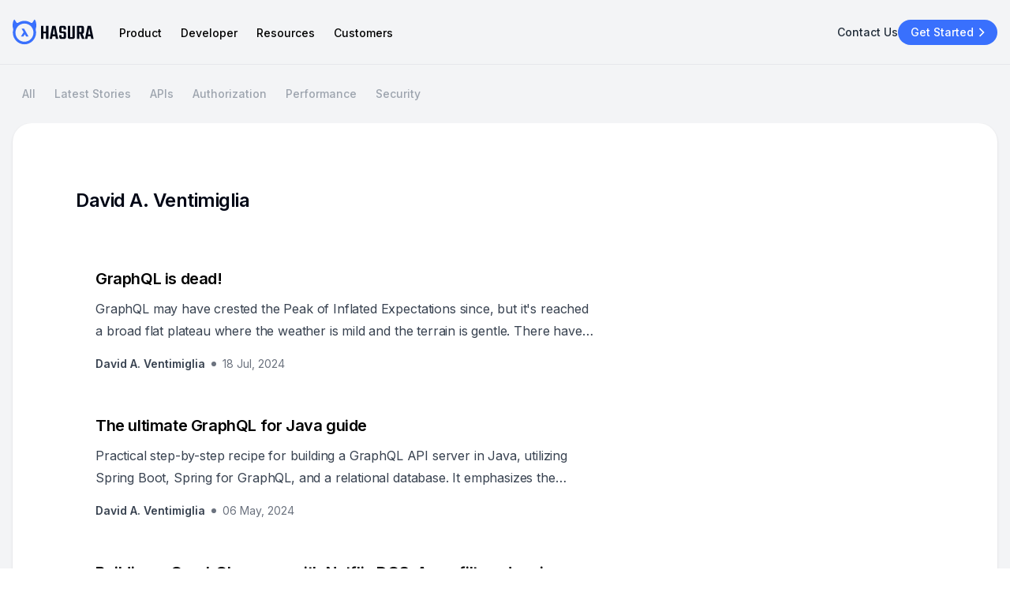

--- FILE ---
content_type: text/html; charset=utf-8
request_url: https://hasura.io/blog/@david-a-ventimiglia
body_size: 52003
content:
<!DOCTYPE html><html><head><link rel="shortcut icon" href="https://res.cloudinary.com/dh8fp23nd/image/upload/v1687352664/v3-website/favicon_y4jpfl.png"/><meta http-equiv="x-ua-compatible" content="ie=edge"/><meta name="viewport" content="width=device-width, initial-scale=1"/><meta charSet="utf-8"/><title>David A. Ventimiglia - Hasura | PromptQL Blog</title><meta name="title" content="David A. Ventimiglia - Hasura | PromptQL Blog"/><meta name="description" content="The top stories from Hasura and PromptQL: engineering, tutorials, product updates, reliable AI, agentic semantic layer, data-agents, and more!"/><meta property="og:type" content="website"/><meta property="og:title" content="David A. Ventimiglia - Hasura | PromptQL Blog"/><meta property="og:description" content="The top stories from Hasura and PromptQL: engineering, tutorials, product updates, reliable AI, agentic semantic layer, data-agents, and more!"/><meta property="og:image" content="https://res.cloudinary.com/dh8fp23nd/image/upload/v1708526866/v3-blog/blog-og_wmq6lo.png"/><meta name="twitter:image" content="https://res.cloudinary.com/dh8fp23nd/image/upload/v1708526866/v3-blog/blog-og_wmq6lo.png"/><meta name="twitter:description" content="The top stories from Hasura and PromptQL: engineering, tutorials, product updates, reliable AI, agentic semantic layer, data-agents, and more!"/><link rel="canonical" href="https://hasura.io/blog/@david-a-ventimiglia"/><meta name="next-head-count" content="14"/><link rel="preload" href="/blog/_next/static/css/1dd31a9ba80765c1.css" as="style" crossorigin=""/><link rel="stylesheet" href="/blog/_next/static/css/1dd31a9ba80765c1.css" crossorigin="" data-n-g=""/><link rel="preload" href="/blog/_next/static/css/bb82043bedf357d3.css" as="style" crossorigin=""/><link rel="stylesheet" href="/blog/_next/static/css/bb82043bedf357d3.css" crossorigin="" data-n-p=""/><noscript data-n-css=""></noscript><script defer="" crossorigin="" nomodule="" src="/blog/_next/static/chunks/polyfills-c67a75d1b6f99dc8.js"></script><script src="/blog/_next/static/chunks/webpack-07aabb34844e2fe3.js" defer="" crossorigin=""></script><script src="/blog/_next/static/chunks/framework-5429a50ba5373c56.js" defer="" crossorigin=""></script><script src="/blog/_next/static/chunks/main-7f270fe80537bc25.js" defer="" crossorigin=""></script><script src="/blog/_next/static/chunks/pages/_app-1b5a794a09f11ce9.js" defer="" crossorigin=""></script><script src="/blog/_next/static/chunks/156ce2c2-068b635f3c02a39d.js" defer="" crossorigin=""></script><script src="/blog/_next/static/chunks/fec483df-592570857f02aa2d.js" defer="" crossorigin=""></script><script src="/blog/_next/static/chunks/797-2066ef077d6a9ba2.js" defer="" crossorigin=""></script><script src="/blog/_next/static/chunks/328-059dc0eaca37a0a2.js" defer="" crossorigin=""></script><script src="/blog/_next/static/chunks/830-0e21256aa4f3037d.js" defer="" crossorigin=""></script><script src="/blog/_next/static/chunks/400-51bf047e674b53ad.js" defer="" crossorigin=""></script><script src="/blog/_next/static/chunks/pages/%5Bslug%5D-da22864ef4c98c19.js" defer="" crossorigin=""></script><script src="/blog/_next/static/hO-L8zLqUuFkattztQhRA/_buildManifest.js" defer="" crossorigin=""></script><script src="/blog/_next/static/hO-L8zLqUuFkattztQhRA/_ssgManifest.js" defer="" crossorigin=""></script></head><body><div id="__next"><div class="__className_fbaf84"><div id="viewport" class="block h-screen overflow-x-hidden overflow-y-auto tb-l:in tb-l:h-auto tb-l:overflow-x-clip tb-l:overflow-y-clip"><div class="z-[1000] tb-l:static shadow tb-l:shadow-none transition-all duration-300 ease-in-out  bg-neutral-100"><div class="px-4"><div class="transition-all duration-300 ease-in-out tb-l:py-3"><div class="max-w-7xl mx-auto z-[2] relative"><div class="relative mx-auto"><div class="flex items-center  justify-between py-4 db:py-3 tb-l:justify-start"><div class="flex flex-row justify-between items-center w-full tb-l:w-fit"><div><a href="/" class="flex items-center"><img class="min-w-[103px] w-[103px] h-[33px]" src="https://res.cloudinary.com/dh8fp23nd/image/upload/v1686659126/website%20v3/hasura-primary_y9cdnn.svg" alt="Hasura Logo"/></a></div><div class="hds-hidden-tbl flex z-[10] items-center gap-6"><div class="h-5 w-5 mt-3" style="opacity:0"><div class=" h-5  cursor-pointer"><div aria-hidden="true" class="  block  absolute h-[2px] w-[15px] bg-neutral-800 transform transition duration-500 ease-in-out"></div><div aria-hidden="true" class="translate-y-[5.8px]  block absolute h-0.5 w-[15px] bg-neutral-800 transform  transition duration-500 ease-in-out"></div></div></div></div></div><div class="hds-hidden tb-l:flex flex-row w-full  justify-between items-center"><nav class="hds-hidden items-baseline relative tb-l:pl-8 tb-l:flex tb-l:space-x-6"><div id="dropdown_0"><div class="relative"><div class="group inline-flex items-center rounded-md bg-white hover:text-gray-900 focus:outline-none focus:ring-2 focus:ring-indigo-500 focus:ring-offset-2 text-gray-500"><div class="flex flex-col items-center cursor-pointer"><div class="text-hds-m-body3c-medium tb:text-hds-t-body3c-medium db:text-hds-d-body3c-medium hover:text-blue-600">Product </div></div></div><div></div></div></div><div id="dropdown_1"><div class="relative"><div class="group inline-flex items-center rounded-md bg-white hover:text-gray-900 focus:outline-none focus:ring-2 focus:ring-indigo-500 focus:ring-offset-2 text-gray-500"><div class="flex flex-col items-center cursor-pointer"><div class="text-hds-m-body3c-medium tb:text-hds-t-body3c-medium db:text-hds-d-body3c-medium hover:text-blue-600">Developer </div></div></div><div></div></div></div><div id="dropdown_2"><div class="relative"><div class="group inline-flex items-center rounded-md bg-white hover:text-gray-900 focus:outline-none focus:ring-2 focus:ring-indigo-500 focus:ring-offset-2 text-gray-500"><div class="flex flex-col items-center cursor-pointer"><div class="text-hds-m-body3c-medium tb:text-hds-t-body3c-medium db:text-hds-d-body3c-medium hover:text-blue-600">Resources </div></div></div><div></div></div></div><a href="/customers"><div class="text-hds-m-body3c-medium tb:text-hds-t-body3c-medium db:text-hds-d-body3c-medium hover:text-blue-600 cursor-pointer">Customers </div></a><div class="hidden"><a href="https://hasura.io/products">What is Hasura?</a><a href="https://console.hasura.io/">Get started</a><p>Connectors</p><a href="https://hasura.io/graphql/database/postgresql">PostgreSQL</a><a href="https://hasura.io/graphql/database/mysql">MySQL</a><a href="https://hasura.io/graphql/database/elasticsearch">Elasticsearch</a><a href="https://hasura.io/graphql/database/sql-server">SQL Server</a><a href="https://hasura.io/graphql/database/mongodb">MongoDB</a><a href="https://hasura.io/graphql/database/snowflake">Snowflake</a><a href="https://hasura.io/graphql/database/clickhouse">Clickhouse</a><a href="https://hasura.io/connectors">More</a><p>Developer</p><a href="https://hasura.io/docs/3.0/index/">Documentation</a><a href="https://hasura.io/connectors">Connector Hub</a><a href="https://hasura.io/learn/">Tutorials</a><a href="https://hasura.io/community">Community</a><a href="https://discord.com/invite/hasura">Discord</a><a href="https://github.com/hasura/graphql-engine/discussions">Discussions</a><a href="https://www.meetup.com/pro/hasura/">Meetups</a><a href="https://hasura.io/events/community-call/latest">Hasura Community Call</a><p>Resources</p><a href="https://hasura.io/blog">Blogs</a><a href="https://hasura.io/events?category=Webinar#wall-section">Webinars</a><a href="https://hasura.io/graphql/">Graphql Hub</a><a href="https://hasura.io/events">Events</a><a href="https://hasura.io/resources">Whitepapers</a><a href="https://supergraph.io/">Supergraph Manifesto</a></div></nav><div class="hds-hidden tb-l:flex flex-row items-center gap-x-4 "><a href="/contact-us" class="hds-hidden db:flex"><div class="text-hds-m-body3c-medium tb:text-hds-t-body3c-medium db:text-hds-d-body3c-medium text-neutral-800 hover:text-blue-600">Contact Us</div></a><a href="https://console.hasura.io/?pg=%2540david-a-ventimiglia"><div><button type="button" class="inline-flex items-center whitespace-pre rounded-full   text-hds-d-body3c-medium py-1.5 pr-2.5 pl-4 rounded-full group db:w-fit tb:w-fit w-full justify-center justify-center bg-blue-500 text-neutral-0 hover:bg-blue-700 hover:text-neutral-0 hover:shadow-md hover:shadow hover:transition-all hover:ease-out hover:duration-300 focus:bg-blue-600 focus:shadow-[0_0px_0px_4px_#DFE8FF] focus:text-neutral-0 focus:outline-none active:bg-blue-600 active:text-neutral-0 active:outline-none hds-hidden tb:flex hover:text-neutral-0 ">Get Started<div class="group-hover:transition-all group-hover:stroke-neutral-0"><div style="stroke:#ffffff"><svg xmlns="http://www.w3.org/2000/svg" fill="none" viewBox="0 0 24 24" width="1em" height="1em" class="h-5 w-5  group-hover:stroke-neutral-0  z-10 stroke-2 group-hover:translate-x-[0.15rem] group-hover:transition-all group-hover:duration-300"><path d="m9 18 6-6-6-6"></path></svg></div><div style="stroke:#ffffff"><svg xmlns="http://www.w3.org/2000/svg" fill="none" viewBox="0 0 24 24" width="1em" height="1em" class="h-5 w-5 -mt-5 group-hover:stroke-neutral-0  invisible stroke-2 group-hover:transition-all group-hover:delay-100 group-hover:visible "><path d="M7 12h10"></path></svg></div></div></button></div></a></div></div><div class="hds-hidden-tbl overflow-auto flex "><div class="bg-neutral-100 shadow-sh1 hds-hidden-tbl block fixed w-full tb:max-w-[480px] tb:left-auto tb:right-0 mx-auto left-4 top-0 transform transition duration-500 ease-in-out h-[calc(100%-1px)] max-h-screen overflow-y-auto translate-x-[1240px]"><div class="bg-neutral-100 h-[calc(100%-80px)] rounded-2xl overflow-y-scroll scrollbar-hide"><div class="pt-6 pb-4 tb:mr-[12px] mr-[30px] min-h-[36px] flex flex-row justify-between items-center sticky top-0 bg-neutral-100 z-50 "><div class="w-full justify-center flex " style="opacity:0"><div class="text-hds-m-body3c-medium tb:text-hds-t-body3c-medium db:text-hds-d-body3c-medium text-neutral-900"></div></div></div><div class="mt-7 flex flex-col gap-6 ml-4" style="opacity:1"><div class="flex flex-col mr-[50px] mb-m:items-center items-end"><img class="inline-block max-w-[242px] w-full" src="https://res.cloudinary.com/dh8fp23nd/image/upload/v1705670474/website%20v3/customers/mutations_1_tdh5ir_yf6n7k.png" alt="hasura-header-illustration" loading="lazy"/></div><nav class="grid divide-y mr-8 tb:mr-4 bg-neutral-0 divide-neutral-200 border border-neutral-200 rounded-3xl mb-6"><div class="flex justify-between items-center p-4 cursor-pointer group"><div class="flex items-center justify-center gap-2"><div class="text-hds-m-body3c-medium tb:text-hds-t-body3c-medium db:text-hds-d-body3c-medium text-neutral-700 hover:text-neutral-1000 transition-all duration-300 ease-in-out">Product</div></div><div><svg xmlns="http://www.w3.org/2000/svg" fill="none" viewBox="0 0 24 24" width="1em" height="1em" class="h-5 w-5 stroke-[1.5px] group-hover:translate-x-1 ease-in-out transition duration-300 stroke-neutral-500 undefined"><path d="m9 18 6-6-6-6"></path></svg></div></div><div class="flex justify-between items-center p-4 cursor-pointer group"><div class="flex items-center justify-center gap-2"><div class="text-hds-m-body3c-medium tb:text-hds-t-body3c-medium db:text-hds-d-body3c-medium text-neutral-700 hover:text-neutral-1000 transition-all duration-300 ease-in-out">Developer</div></div><div><svg xmlns="http://www.w3.org/2000/svg" fill="none" viewBox="0 0 24 24" width="1em" height="1em" class="h-5 w-5 stroke-[1.5px] group-hover:translate-x-1 ease-in-out transition duration-300 stroke-neutral-500 undefined"><path d="m9 18 6-6-6-6"></path></svg></div></div><div class="flex justify-between items-center p-4 cursor-pointer group"><div class="flex items-center justify-center gap-2"><div class="text-hds-m-body3c-medium tb:text-hds-t-body3c-medium db:text-hds-d-body3c-medium text-neutral-700 hover:text-neutral-1000 transition-all duration-300 ease-in-out">Resources</div></div><div><svg xmlns="http://www.w3.org/2000/svg" fill="none" viewBox="0 0 24 24" width="1em" height="1em" class="h-5 w-5 stroke-[1.5px] group-hover:translate-x-1 ease-in-out transition duration-300 stroke-neutral-500 undefined"><path d="m9 18 6-6-6-6"></path></svg></div></div><a href="https://hasura.io/customers"><div class="flex justify-between items-center p-4 cursor-pointer group"><div class="flex items-center justify-center gap-2"><div class="text-hds-m-body3c-medium tb:text-hds-t-body3c-medium db:text-hds-d-body3c-medium text-neutral-700 hover:text-neutral-1000 transition-all duration-300 ease-in-out">Customers</div></div><div><svg xmlns="http://www.w3.org/2000/svg" fill="none" viewBox="0 0 24 24" width="1em" height="1em" class="h-5 w-5 stroke-[1.5px] group-hover:translate-x-1 ease-in-out transition duration-300 stroke-neutral-500 undefined"><path d="m9 18 6-6-6-6"></path></svg></div></div></a><a href="https://hasura.io/contact-us"><div class="flex justify-between items-center p-4 cursor-pointer group"><div class="flex items-center justify-center gap-2"><div class="text-hds-m-body3c-medium tb:text-hds-t-body3c-medium db:text-hds-d-body3c-medium text-neutral-700 hover:text-neutral-1000 transition-all duration-300 ease-in-out">Contact Us</div></div><div><svg xmlns="http://www.w3.org/2000/svg" fill="none" viewBox="0 0 24 24" width="1em" height="1em" class="h-5 w-5 stroke-[1.5px] group-hover:translate-x-1 ease-in-out transition duration-300 stroke-neutral-500 undefined"><path d="m9 18 6-6-6-6"></path></svg></div></div></a></nav></div></div><div class="py-6 shadow-sh1 bg-neutral-0 pl-4 pr-8 self-end w-full"><div class="flex flex-row justify-around"><div class="w-full flex gap-2"><a href="https://console.hasura.io/?pg=%2540david-a-ventimiglia" class="w-full"><div><button type="button" class="inline-flex items-center whitespace-pre rounded-full   text-hds-d-body3c-medium py-1.5 pr-2.5 pl-4 rounded-full group db:w-fit tb:w-fit w-full justify-center justify-center bg-blue-500 text-neutral-0 hover:bg-blue-700 hover:text-neutral-0 hover:shadow-md hover:shadow hover:transition-all hover:ease-out hover:duration-300 focus:bg-blue-600 focus:shadow-[0_0px_0px_4px_#DFE8FF] focus:text-neutral-0 focus:outline-none active:bg-blue-600 active:text-neutral-0 active:outline-none  !w-full hover:text-neutral-0 ">Get Started<div class="group-hover:transition-all group-hover:stroke-neutral-0"><div style="stroke:#ffffff"><svg xmlns="http://www.w3.org/2000/svg" fill="none" viewBox="0 0 24 24" width="1em" height="1em" class="h-5 w-5  group-hover:stroke-neutral-0  z-10 stroke-2 group-hover:translate-x-[0.15rem] group-hover:transition-all group-hover:duration-300"><path d="m9 18 6-6-6-6"></path></svg></div><div style="stroke:#ffffff"><svg xmlns="http://www.w3.org/2000/svg" fill="none" viewBox="0 0 24 24" width="1em" height="1em" class="h-5 w-5 -mt-5 group-hover:stroke-neutral-0  invisible stroke-2 group-hover:transition-all group-hover:delay-100 group-hover:visible "><path d="M7 12h10"></path></svg></div></div></button></div></a></div></div></div></div></div></div></div></div></div></div></div><div class="sticky z-[1] top-0"><div class="transition-all w-full duration-300 tb-l:bg-transparent tb-l:top-0 ease-out z-[2] border-neutral-200  sticky  bg-neutral-100 border-t"><div class="transition-all px-4 duration-300 ease-in-out border-neutral-300"><div class="flex flex-row max-w-7xl mx-auto justify-between py-4 tb-l:py-4"><div class="flex items-center overflow-scroll scrollbar-hide no-scrollbar"><div class=" "><div class="flex gap-2"><a class="px-3 py-1 rounded-[48px] hover:text-neutral-0 transition-all duration-100 bg-purple-500 " href="/blog"><div class="text-hds-m-body3c-medium tb:text-hds-t-body3c-medium db:text-hds-d-body3c-medium relative z-10 w-max transition-all duration-100  text-neutral-0">All</div></a><a class="px-3 py-1 rounded-[48px] hover:text-neutral-0 transition-all duration-100 hover:bg-neutral-500/30 " href="/blog#wall-section"><div class="text-hds-m-body3c-medium tb:text-hds-t-body3c-medium db:text-hds-d-body3c-medium relative z-10 w-max transition-all duration-100  text-neutral-400 hover:text-neutral-0">Latest Stories</div></a><a class="px-3 py-1 rounded-[48px] hover:text-neutral-0 transition-all duration-100 hover:bg-neutral-500/30 " href="/blog/tagged/apis"><div class="text-hds-m-body3c-medium tb:text-hds-t-body3c-medium db:text-hds-d-body3c-medium relative z-10 w-max transition-all duration-100  text-neutral-400 hover:text-neutral-0">APIs</div></a><a class="px-3 py-1 rounded-[48px] hover:text-neutral-0 transition-all duration-100 hover:bg-neutral-500/30 " href="/blog/tagged/authorization"><div class="text-hds-m-body3c-medium tb:text-hds-t-body3c-medium db:text-hds-d-body3c-medium relative z-10 w-max transition-all duration-100  text-neutral-400 hover:text-neutral-0">Authorization</div></a><a class="px-3 py-1 rounded-[48px] hover:text-neutral-0 transition-all duration-100 hover:bg-neutral-500/30 " href="/blog/tagged/performance"><div class="text-hds-m-body3c-medium tb:text-hds-t-body3c-medium db:text-hds-d-body3c-medium relative z-10 w-max transition-all duration-100  text-neutral-400 hover:text-neutral-0">Performance</div></a><a class="px-3 py-1 rounded-[48px] hover:text-neutral-0 transition-all duration-100 hover:bg-neutral-500/30 " href="/blog/tagged/security"><div class="text-hds-m-body3c-medium tb:text-hds-t-body3c-medium db:text-hds-d-body3c-medium relative z-10 w-max transition-all duration-100  text-neutral-400 hover:text-neutral-0">Security</div></a></div></div></div><div class="transition-all hidden tb-l:flex ease-linear tb-l:opacity-0 tb-l:invisible"><div class=""><div class="max-w-7xl mx-auto"><div class="w-full cursor-pointer gap-0.5 flex items-center"><div class=" bg-neutral-0 py-2 px-4 cursor-text rounded-full border border-neutral-200 flex flex-row justify-between items-center "><div class="text-hds-m-body1c tb:text-hds-t-body1c db:text-hds-d-body1c text-neutral-500 pr-4 hidden db-s:flex db:pr-20">Search for a blog</div><div class="flex items-center"><p class="-mt-1">/ </p><div><svg xmlns="http://www.w3.org/2000/svg" fill="none" viewBox="0 0 24 24" width="1em" height="1em" class="h-4 w-4 stroke-2 stroke-neutral-1000 undefined"><path d="m21 21-6-6m2-5a7 7 0 1 1-14 0 7 7 0 0 1 14 0Z"></path></svg></div></div></div></div></div></div></div></div></div></div></div><div class="bg-neutral-100"><main><div class="px-4 pt-8 tb-m:pt-0 tb-m:pb-0"><div id="wall-section" class="mx-auto max-w-7xl"><div class=" tb-m:block mx-auto max-w-7xl bg-neutral-0 rounded-3xl shadow"><div class="flex"><div><div class="flex items-center justify-between pt-8 px-6 tb-m:pt-20 tb-m:px-12 db-s:px-20"><div class="text-hds-m-h4 tb:text-hds-t-h4 db:text-hds-d-h4 text-neutral-1000  pb-4 tb:pb-8 tb-l:pb-10">David A. Ventimiglia</div><div class="flex gap-6 items-center"></div></div><div class="px-6 tb-m:px-12 db-s:px-20"><div><div class="mb-6 last:mb-0 hover:pb-11 group max-w-[688px] border relative border-neutral-0 transition-all ease-in-out duration-500 hover:border hover:border-neutral-200 rounded-xl"><div class="absolute left-6 top-6 transition-all ease-in-out duration-700 invisible opacity-0 group-hover:visible group-hover:opacity-100 w-[calc(100%-48px)] overflow-x-auto scrollbar-hide no-scrollbar"><div class="flex flex-row flex-nowrap gap-2"><a class="group cursor-pointer group/badge" href="/blog/tagged/graphql"><div class="border border-neutral-400 min-w-[35px] px-2 flex justify-center items-center h-[24px] rounded-full group-hover/badge:bg-neutral-100"><p class="text-neutral-600 whitespace-nowrap text-center !text-[12px] font-medium">GraphQL</p></div></a><a class="group cursor-pointer group/badge" href="/blog/tagged/developers"><div class="border border-neutral-400 min-w-[35px] px-2 flex justify-center items-center h-[24px] rounded-full group-hover/badge:bg-neutral-100"><p class="text-neutral-600 whitespace-nowrap text-center !text-[12px] font-medium">Developers</p></div></a><a class="group cursor-pointer group/badge" href="/blog/tagged/apis"><div class="border border-neutral-400 min-w-[35px] px-2 flex justify-center items-center h-[24px] rounded-full group-hover/badge:bg-neutral-100"><p class="text-neutral-600 whitespace-nowrap text-center !text-[12px] font-medium">APIs</p></div></a></div></div><div class="translate-y-0 group-hover:translate-y-11 transition-all ease-in-out duration-700"><a href="/blog/graphql-is-dead"><div class="px-6 pt-6"><div class="text-hds-m-h5 tb:text-hds-t-h5 db:text-hds-d-h5 transition-all ease-in-out duration-500 group-hover:text-blue-500">GraphQL is dead!</div><div class="text-hds-m-body1 tb:text-hds-t-body1 db:text-hds-d-body1 pt-2 line-clamp-2 text-neutral-700">GraphQL may have crested the Peak of Inflated Expectations since, but it&#x27;s reached a broad flat plateau where the weather is mild and the terrain is gentle. There have been laudable successes and no overt failures. Needs were met, products were created, wars were fought, and empires were founded.</div></div></a><div class="tb-l:flex px-6 pb-6 flex flex-row tb-l:text-center items-center flex-wrap pt-4 "><div class="flex group"><div class=" flex items-center"><a href="/blog/@david-a-ventimiglia"><div class="text-hds-m-body3-semi-bold tb:text-hds-t-body3-semi-bold db:text-hds-d-body3-semi-bold text-neutral-700">David A. Ventimiglia</div></a><p class=" w-1.5 h-1.5 mx-2 bg-neutral-500 rounded-full"></p></div></div><a href="/blog/graphql-is-dead"><div class="text-hds-m-body3 tb:text-hds-t-body3 db:text-hds-d-body3 text-neutral-500">18 Jul, 2024</div></a></div></div></div></div><div><div class="mb-6 last:mb-0 hover:pb-11 group max-w-[688px] border relative border-neutral-0 transition-all ease-in-out duration-500 hover:border hover:border-neutral-200 rounded-xl"><div class="absolute left-6 top-6 transition-all ease-in-out duration-700 invisible opacity-0 group-hover:visible group-hover:opacity-100 w-[calc(100%-48px)] overflow-x-auto scrollbar-hide no-scrollbar"><div class="flex flex-row flex-nowrap gap-2"><a class="group cursor-pointer group/badge" href="/blog/tagged/graphql-java"><div class="border border-neutral-400 min-w-[35px] px-2 flex justify-center items-center h-[24px] rounded-full group-hover/badge:bg-neutral-100"><p class="text-neutral-600 whitespace-nowrap text-center !text-[12px] font-medium">GraphQL Java</p></div></a><a class="group cursor-pointer group/badge" href="/blog/tagged/backend"><div class="border border-neutral-400 min-w-[35px] px-2 flex justify-center items-center h-[24px] rounded-full group-hover/badge:bg-neutral-100"><p class="text-neutral-600 whitespace-nowrap text-center !text-[12px] font-medium">GraphQL Backend</p></div></a><a class="group cursor-pointer group/badge" href="/blog/tagged/netflix-dgs"><div class="border border-neutral-400 min-w-[35px] px-2 flex justify-center items-center h-[24px] rounded-full group-hover/badge:bg-neutral-100"><p class="text-neutral-600 whitespace-nowrap text-center !text-[12px] font-medium">Netflix DGS</p></div></a></div></div><div class="translate-y-0 group-hover:translate-y-11 transition-all ease-in-out duration-700"><a href="/blog/the-ultimate-graphql-for-java-guide"><div class="px-6 pt-6"><div class="text-hds-m-h5 tb:text-hds-t-h5 db:text-hds-d-h5 transition-all ease-in-out duration-500 group-hover:text-blue-500">The ultimate GraphQL for Java guide</div><div class="text-hds-m-body1 tb:text-hds-t-body1 db:text-hds-d-body1 pt-2 line-clamp-2 text-neutral-700">Practical step-by-step recipe for building a GraphQL API server in Java, utilizing Spring Boot, Spring for GraphQL, and a relational database. It emphasizes the importance of persistence, flexibility, efficiency, and modernity in the design.</div></div></a><div class="tb-l:flex px-6 pb-6 flex flex-row tb-l:text-center items-center flex-wrap pt-4 "><div class="flex group"><div class=" flex items-center"><a href="/blog/@david-a-ventimiglia"><div class="text-hds-m-body3-semi-bold tb:text-hds-t-body3-semi-bold db:text-hds-d-body3-semi-bold text-neutral-700">David A. Ventimiglia</div></a><p class=" w-1.5 h-1.5 mx-2 bg-neutral-500 rounded-full"></p></div></div><a href="/blog/the-ultimate-graphql-for-java-guide"><div class="text-hds-m-body3 tb:text-hds-t-body3 db:text-hds-d-body3 text-neutral-500">06 May, 2024</div></a></div></div></div></div><div><div class="mb-6 last:mb-0 hover:pb-11 group max-w-[688px] border relative border-neutral-0 transition-all ease-in-out duration-500 hover:border hover:border-neutral-200 rounded-xl"><div class="absolute left-6 top-6 transition-all ease-in-out duration-700 invisible opacity-0 group-hover:visible group-hover:opacity-100 w-[calc(100%-48px)] overflow-x-auto scrollbar-hide no-scrollbar"><div class="flex flex-row flex-nowrap gap-2"><a class="group cursor-pointer group/badge" href="/blog/tagged/graphql-server"><div class="border border-neutral-400 min-w-[35px] px-2 flex justify-center items-center h-[24px] rounded-full group-hover/badge:bg-neutral-100"><p class="text-neutral-600 whitespace-nowrap text-center !text-[12px] font-medium">GraphQL Server</p></div></a><a class="group cursor-pointer group/badge" href="/blog/tagged/netflix-dgs"><div class="border border-neutral-400 min-w-[35px] px-2 flex justify-center items-center h-[24px] rounded-full group-hover/badge:bg-neutral-100"><p class="text-neutral-600 whitespace-nowrap text-center !text-[12px] font-medium">Netflix DGS</p></div></a><a class="group cursor-pointer group/badge" href="/blog/tagged/enterprise"><div class="border border-neutral-400 min-w-[35px] px-2 flex justify-center items-center h-[24px] rounded-full group-hover/badge:bg-neutral-100"><p class="text-neutral-600 whitespace-nowrap text-center !text-[12px] font-medium">Enterprise</p></div></a></div></div><div class="translate-y-0 group-hover:translate-y-11 transition-all ease-in-out duration-700"><a href="/blog/building-a-graphql-server-with-netflix-dgs-an-unfiltered-review"><div class="px-6 pt-6"><div class="text-hds-m-h5 tb:text-hds-t-h5 db:text-hds-d-h5 transition-all ease-in-out duration-500 group-hover:text-blue-500">Building a GraphQL server with Netflix DGS: An unfiltered review</div><div class="text-hds-m-body1 tb:text-hds-t-body1 db:text-hds-d-body1 pt-2 line-clamp-2 text-neutral-700">Netflix DGS is a framework for building GraphQL servers with Java or Kotlin. In this article, we set out to build a GraphQL server with the Netflix DGS library in Java and report back on the findings.</div></div></a><div class="tb-l:flex px-6 pb-6 flex flex-row tb-l:text-center items-center flex-wrap pt-4 "><div class="flex group"><div class=" flex items-center"><a href="/blog/@david-a-ventimiglia"><div class="text-hds-m-body3-semi-bold tb:text-hds-t-body3-semi-bold db:text-hds-d-body3-semi-bold text-neutral-700">David A. Ventimiglia</div></a><p class=" w-1.5 h-1.5 mx-2 bg-neutral-500 rounded-full"></p></div></div><a href="/blog/building-a-graphql-server-with-netflix-dgs-an-unfiltered-review"><div class="text-hds-m-body3 tb:text-hds-t-body3 db:text-hds-d-body3 text-neutral-500">29 Feb, 2024</div></a></div></div></div></div></div></div></div></div></div></div></main><div id="subscribe" class="pt-10 px-4 mb-10 db:mb-16 tb:mb-16 tb-l:pt-16 db:pt-20"><div class="max-w-7xl mx-auto"><div class="w-full"><div class="rounded-3xl bg-neutral-0 shadow grid grid-cols-1 tb-l:grid-cols-2 gap-10 tb:gap-0"><div class="tb-l:border-r border-neutral-200 p-4 tb:p-10 db:p-20 self-center"><div class="pb-6"><img loading="lazy" class="max-h-[96px]" src="https://res.cloudinary.com/dh8fp23nd/image/upload/v1686839086/v3-website/mail_yhjkr4.png" alt="Email"/></div><div class="text-hds-m-sub1 tb:text-hds-t-sub1 db:text-hds-d-sub1 text-neutral-600 pb-4">Subscribe to stay up-to-date on all things Hasura. One newsletter, once a month.</div><div class="marketoFormWrapper"><h5 class="text-hds-m-h5 tb:text-hds-t-h5 db:text-hds-d-h5 text-neutral-800 font-medium py-8 tb:py-12">Loading...</h5><div data-prefill-inherit="1" data-no-scroll="1" id="hf-subscribe" data-paperform-id="hf-subscribe" data-spinner="1"></div></div></div><div class="p-4 tb:p-10 db:p-20"><div class="pb-6"><img loading="lazy" class="max-h-[96px]" src="https://res.cloudinary.com/dh8fp23nd/image/upload/v1686839086/v3-website/illu_vqqsdb.png" alt="v3-pattern"/></div><div class="text-hds-m-sub1 tb:text-hds-t-sub1 db:text-hds-d-sub1 text-neutral-600">Accelerate development and data access with radically reduced complexity.</div><a href="https://console.hasura.io/?pg=%2540david-a-ventimiglia&amp;plcmt=pre-footer&amp;cta=get-started-for-free&amp;tech=default"><div><button type="button" class="inline-flex items-center whitespace-pre rounded-full   text-hds-d-body3c-medium rounded-full py-2.5 pl-5 pr-3 group db:w-fit tb:w-fit w-full justify-center border-2 border-blue-500 text-blue-500 hover:text-neutral-0 hover:bg-blue-700 hover:border-2 hover:border-blue-700 hover:shadow-md hover:shadow hover:transition-all hover:ease-out hover:duration-200  focus:bg-blue-200 focus:text-blue-500 focus:border-2 border-blue-500 focus:shadow-[0px_0px_0px_4px_#DFE8FF] focus:outline-none focus:text-blue-500 mt-4 hover:text-neutral-0 ">Get started for free<div class="group-hover:transition-all group-hover:stroke-neutral-0"><div style="stroke:#3970FD"><svg xmlns="http://www.w3.org/2000/svg" fill="none" viewBox="0 0 24 24" width="1em" height="1em" class="h-5 w-5 group-hover:stroke-neutral-0  z-10 stroke-2 group-hover:translate-x-[0.15rem] group-hover:transition-all group-hover:duration-300"><path d="m9 18 6-6-6-6"></path></svg></div><div style="stroke:#3970FD"><svg xmlns="http://www.w3.org/2000/svg" fill="none" viewBox="0 0 24 24" width="1em" height="1em" class="h-5 w-5 -mt-5 group-hover:stroke-neutral-0  invisible stroke-2 group-hover:transition-all group-hover:delay-100 group-hover:visible "><path d="M7 12h10"></path></svg></div></div></button></div></a></div></div></div></div></div><div class="px-4"><div class="max-w-7xl mx-auto pb-10 tb:pb-16 pt-10"><div class="w-full"><div><div class="db-s:flex justify-between gap-10 db-s:gap-20 db:gap-40"><div class="pb-10 db-s:pb-0 px-4 tb:px-0"><a href="https://hasura.io/" class=""><img class="max-w-[125px]" src="https://res.cloudinary.com/dh8fp23nd/image/upload/v1686659126/website%20v3/hasura-primary_y9cdnn.svg" loading="lazy" alt="Hasura"/></a></div><div class="flex justify-between px-4 tb:px-0 tb:justify-start tb-l:justify-between flex-1 flex-wrap gap-y-10 tb:gap-y-16 lg:max-w-[712px] 2xl:max-w-[756px]"><div class="min-w-[130px] db-s:min-w-fit"><div class="text-hds-m-body3c-semi-bold tb:text-hds-t-body3c-semi-bold db:text-hds-d-body3c-semi-bold text-neutral-600">Platform</div><a href="https://hasura.io/products"><div class="text-hds-m-body3 tb:text-hds-t-body3 db:text-hds-d-body3 text-neutral-600 mt-2 tb:mt-4 hover:text-neutral-1000">Hasura DDN</div></a><a href="https://hasura.io/connectors"><div class="text-hds-m-body3 tb:text-hds-t-body3 db:text-hds-d-body3 text-neutral-600 mt-2 tb:mt-4 hover:text-neutral-1000">Connectors</div></a><a href="https://hasura.io/security/"><div class="text-hds-m-body3 tb:text-hds-t-body3 db:text-hds-d-body3 text-neutral-600 mt-2 tb:mt-4 hover:text-neutral-1000">Security</div></a></div><div class="min-w-[130px] db-s:min-w-fit"><div class="text-hds-m-body3c-semi-bold tb:text-hds-t-body3c-semi-bold db:text-hds-d-body3c-semi-bold text-neutral-600">Build</div><a href="https://hasura.io/docs/3.0/index/"><div class="text-hds-m-body3 tb:text-hds-t-body3 db:text-hds-d-body3 text-neutral-600 mt-2 tb:mt-4 hover:text-neutral-1000">Docs</div></a><a href="https://hasura.io/learn/"><div class="text-hds-m-body3 tb:text-hds-t-body3 db:text-hds-d-body3 text-neutral-600 mt-2 tb:mt-4 hover:text-neutral-1000">Tutorials</div></a><a href="https://github.com/hasura"><div class="text-hds-m-body3 tb:text-hds-t-body3 db:text-hds-d-body3 text-neutral-600 mt-2 tb:mt-4 hover:text-neutral-1000">GitHub</div></a></div><div class="min-w-[130px] db-s:min-w-fit"><div class="text-hds-m-body3c-semi-bold tb:text-hds-t-body3c-semi-bold db:text-hds-d-body3c-semi-bold text-neutral-600">Learn</div><a href="https://hasura.io/blog"><div class="text-hds-m-body3 tb:text-hds-t-body3 db:text-hds-d-body3 text-neutral-600 mt-2 tb:mt-4 hover:text-neutral-1000">Blog</div></a><a href="https://hasura.io/events"><div class="text-hds-m-body3 tb:text-hds-t-body3 db:text-hds-d-body3 text-neutral-600 mt-2 tb:mt-4 hover:text-neutral-1000">Events</div></a><a href="https://supergraph.io/"><div class="text-hds-m-body3 tb:text-hds-t-body3 db:text-hds-d-body3 text-neutral-600 mt-2 tb:mt-4 hover:text-neutral-1000">Supergraph.io</div></a><a href="https://hasura.io/graphql/"><div class="text-hds-m-body3 tb:text-hds-t-body3 db:text-hds-d-body3 text-neutral-600 mt-2 tb:mt-4 hover:text-neutral-1000">GraphQL Hub</div></a></div><div class="min-w-[130px] db-s:min-w-fit"><div class="text-hds-m-body3c-semi-bold tb:text-hds-t-body3c-semi-bold db:text-hds-d-body3c-semi-bold text-neutral-600">Company</div><a href="https://hasura.io/about/"><div class="text-hds-m-body3 tb:text-hds-t-body3 db:text-hds-d-body3 text-neutral-600 mt-2 tb:mt-4 hover:text-neutral-1000">Our Story</div></a><a href="https://hasura.io/careers/"><div class="text-hds-m-body3 tb:text-hds-t-body3 db:text-hds-d-body3 text-neutral-600 mt-2 tb:mt-4 hover:text-neutral-1000">Careers</div></a><a href="https://hasura.io/partners"><div class="text-hds-m-body3 tb:text-hds-t-body3 db:text-hds-d-body3 text-neutral-600 mt-2 tb:mt-4 hover:text-neutral-1000">Partners</div></a><a href="https://hasura.io/legal"><div class="text-hds-m-body3 tb:text-hds-t-body3 db:text-hds-d-body3 text-neutral-600 mt-2 tb:mt-4 hover:text-neutral-1000">Legal</div></a><a href="https://hasura.io/legal/hasura-cookie-policy"><div class="text-hds-m-body3 tb:text-hds-t-body3 db:text-hds-d-body3 text-neutral-600 mt-2 tb:mt-4 hover:text-neutral-1000">Cookie Policy</div></a><a href="https://hasura.io/legal/hasura-privacy-policy"><div class="text-hds-m-body3 tb:text-hds-t-body3 db:text-hds-d-body3 text-neutral-600 mt-2 tb:mt-4 hover:text-neutral-1000">Privacy Policy</div></a></div><div class="min-w-[130px] db-s:min-w-fit"><div class="text-hds-m-body3c-semi-bold tb:text-hds-t-body3c-semi-bold db:text-hds-d-body3c-semi-bold text-neutral-600">Connect</div><a href="https://hasura.io/community"><div class="text-hds-m-body3 tb:text-hds-t-body3 db:text-hds-d-body3 text-neutral-600 mt-2 tb:mt-4 hover:text-neutral-1000">Community</div></a><a href="https://discord.com/invite/hasura"><div class="text-hds-m-body3 tb:text-hds-t-body3 db:text-hds-d-body3 text-neutral-600 mt-2 tb:mt-4 hover:text-neutral-1000">Discord</div></a><a href="https://github.com/hasura/graphql-engine/discussions"><div class="text-hds-m-body3 tb:text-hds-t-body3 db:text-hds-d-body3 text-neutral-600 mt-2 tb:mt-4 hover:text-neutral-1000">Forum</div></a><a href="https://www.meetup.com/pro/hasura/"><div class="text-hds-m-body3 tb:text-hds-t-body3 db:text-hds-d-body3 text-neutral-600 mt-2 tb:mt-4 hover:text-neutral-1000">Meetups</div></a><a href="https://hasura.io/events/community-call/latest"><div class="text-hds-m-body3 tb:text-hds-t-body3 db:text-hds-d-body3 text-neutral-600 mt-2 tb:mt-4 hover:text-neutral-1000">Monthly call</div></a><a href="https://hasura.io/support-hub"><div class="text-hds-m-body3 tb:text-hds-t-body3 db:text-hds-d-body3 text-neutral-600 mt-2 tb:mt-4 hover:text-neutral-1000">Support</div></a><a href="https://hasura.io/contact-us"><div class="text-hds-m-body3 tb:text-hds-t-body3 db:text-hds-d-body3 text-neutral-600 mt-2 tb:mt-4 hover:text-neutral-1000">Contact Us</div></a></div></div></div><div class="flex flex-col tb-m:flex-row items-center justify-between tb:pt-24"><div class="flex items-center justify-center pt-10 tb-m:pt-0 pb-4 tb-m:pb-0 tb-m:justify-start"><a href="https://www.linkedin.com/company/hasura/" class="mx-2 tb-l:mx-4 first:ml-0 last:mr-0 [&amp;&gt;svg&gt;path]:fill-neutral-400 [&amp;&gt;svg&gt;path]:hover:fill-neutral-600 "><svg width="26" height="32" viewBox="0 0 26 32" fill="none" xmlns="http://www.w3.org/2000/svg"><path d="M7.31687 9.12914C7.31687 10.1979 6.47716 11.0376 5.40844 11.0376C4.33971 11.0376 3.5 10.1979 3.5 9.12914C3.5 8.06042 4.33971 7.2207 5.40844 7.2207C6.47716 7.2207 7.31687 8.06042 7.31687 9.12914ZM7.31687 12.5643H3.5V24.7783H7.31687V12.5643ZM13.4239 12.5643H9.607V24.7783H13.4239V18.366C13.4239 14.7781 18.0041 14.4728 18.0041 18.366V24.7783H21.821V17.0682C21.821 11.0376 15.027 11.2666 13.4239 14.2438V12.5643Z"></path></svg></a><a href="https://www.youtube.com/channel/UCZo1ciR8pZvdD3Wxp9aSNhQ" class="mx-2 tb-l:mx-4 first:ml-0 last:mr-0 [&amp;&gt;svg&gt;path]:fill-neutral-400 [&amp;&gt;svg&gt;path]:hover:fill-neutral-600 "><svg width="26" height="32" viewBox="0 0 26 32" fill="none" xmlns="http://www.w3.org/2000/svg"><path fill-rule="evenodd" clip-rule="evenodd" d="M21.087 8.93655L21.087 8.93659L21.1002 8.93761C21.9378 9.00203 22.3817 9.16101 22.6263 9.30672C22.827 9.42628 23.0039 9.59975 23.1728 9.98218C23.3636 10.4144 23.5265 11.0801 23.6296 12.1242C23.7315 13.1571 23.7646 14.4356 23.7646 16.0392C23.7646 17.6426 23.7315 18.9284 23.6294 19.9704C23.5261 21.0243 23.3626 21.7015 23.17 22.1417C22.9987 22.5332 22.8229 22.7001 22.6368 22.8096C22.4079 22.9441 21.9795 23.0951 21.1534 23.1375L21.1534 23.1374L21.1445 23.1379C17.4729 23.3419 9.22945 23.3423 5.5387 23.1392C4.71481 23.0738 4.27627 22.9162 4.03377 22.7718C3.8331 22.6522 3.65613 22.4787 3.4873 22.0963C3.29651 21.6641 3.13358 20.9984 3.03051 19.9542C2.92855 18.9213 2.8955 17.6429 2.8955 16.0392C2.8955 14.4356 2.92855 13.1571 3.03051 12.1242C3.13358 11.0801 3.29651 10.4144 3.4873 9.98219C3.65613 9.59975 3.8331 9.42628 4.03377 9.30672C4.27834 9.16101 4.7223 9.00203 5.55985 8.93761L5.55985 8.93765L5.5731 8.93655C9.21419 8.63312 17.4459 8.63312 21.087 8.93655ZM0.808594 16.0392C0.808594 22.5087 1.33032 24.9086 5.39979 25.2216C9.15622 25.4303 17.5039 25.4303 21.2603 25.2216C25.3298 25.0129 25.8515 22.5087 25.8515 16.0392C25.8515 9.56983 25.3298 7.16988 21.2603 6.85685C17.5039 6.54381 9.15622 6.54381 5.39979 6.85685C1.33032 7.16988 0.808594 9.56983 0.808594 16.0392ZM11.71 19.4583C11.0162 19.8052 10.1999 19.3006 10.1999 18.525V13.554C10.1999 12.7783 11.0162 12.2738 11.71 12.6207L16.6809 15.1062C17.45 15.4907 17.45 16.5882 16.6809 16.9728L11.71 19.4583Z"></path></svg></a><a href="https://www.facebook.com/HasuraHQ" class="mx-2 tb-l:mx-4 first:ml-0 last:mr-0 [&amp;&gt;svg&gt;path]:fill-neutral-400 [&amp;&gt;svg&gt;path]:hover:fill-neutral-600 "><svg width="26" height="32" viewBox="0 0 26 32" fill="none" xmlns="http://www.w3.org/2000/svg"><path d="M10.755 13.0059H8.50977V15.9995H10.755V24.9805H14.4971V15.9995H17.1914L17.4907 13.0059H14.4971V11.7336C14.4971 11.06 14.6468 10.7606 15.3203 10.7606H17.4907V7.01855H14.6468C11.9525 7.01855 10.755 8.21602 10.755 10.4613V13.0059Z"></path></svg></a><a href="https://twitter.com/hasurahq" class="mx-2 tb-l:mx-4 first:ml-0 last:mr-0 [&amp;&gt;svg&gt;path]:fill-neutral-400 [&amp;&gt;svg&gt;path]:hover:fill-neutral-600 py-1"><svg class="w-[21px] h-5" width="1200" height="1227" viewBox="0 0 1200 1227" fill="none" xmlns="http://www.w3.org/2000/svg"><path d="M714.163 519.284L1160.89 0H1055.03L667.137 450.887L357.328 0H0L468.492 681.821L0 1226.37H105.866L515.491 750.218L842.672 1226.37H1200L714.137 519.284H714.163ZM569.165 687.828L521.697 619.934L144.011 79.6944H306.615L611.412 515.685L658.88 583.579L1055.08 1150.3H892.476L569.165 687.854V687.828Z" fill="white"></path></svg></a><a href="https://www.instagram.com/hasurahq/?hl=en" class="mx-2 tb-l:mx-4 first:ml-0 last:mr-0 [&amp;&gt;svg&gt;path]:fill-neutral-400 [&amp;&gt;svg&gt;path]:hover:fill-neutral-600 "><svg width="26" height="32" viewBox="0 0 26 32" fill="none" xmlns="http://www.w3.org/2000/svg"><path d="M13.3394 7.2359C16.2009 7.2359 16.5586 7.2359 17.7212 7.32532C20.6722 7.41475 22.0135 8.84554 22.103 11.7071C22.1924 12.8696 22.1924 13.1379 22.1924 15.9995C22.1924 18.8611 22.1924 19.2188 22.103 20.2919C22.0135 23.1535 20.5828 24.5843 17.7212 24.6737C16.5586 24.7631 16.2904 24.7631 13.3394 24.7631C10.4778 24.7631 10.1201 24.7631 9.04697 24.6737C6.09596 24.5843 4.75459 23.1535 4.66517 20.2919C4.57574 19.1294 4.57574 18.8611 4.57574 15.9995C4.57574 13.1379 4.57574 12.7802 4.66517 11.7071C4.75459 8.84554 6.18538 7.41475 9.04697 7.32532C10.1201 7.2359 10.4778 7.2359 13.3394 7.2359ZM13.3394 5.26855C10.3883 5.26855 10.0306 5.26855 8.95755 5.35798C5.02286 5.53683 2.87667 7.68302 2.69782 11.6177C2.6084 12.6908 2.6084 13.0485 2.6084 15.9995C2.6084 18.9505 2.6084 19.3082 2.69782 20.3813C2.87667 24.316 5.02286 26.4622 8.95755 26.641C10.0306 26.7305 10.3883 26.7305 13.3394 26.7305C16.2904 26.7305 16.6481 26.7305 17.7212 26.641C21.6558 26.4622 23.802 24.316 23.9809 20.3813C24.0703 19.3082 24.0703 18.9505 24.0703 15.9995C24.0703 13.0485 24.0703 12.6908 23.9809 11.6177C23.802 7.68302 21.6558 5.53683 17.7212 5.35798C16.6481 5.26855 16.2904 5.26855 13.3394 5.26855ZM13.3394 10.4552C10.2989 10.4552 7.79503 12.9591 7.79503 15.9995C7.79503 19.0399 10.2989 21.5438 13.3394 21.5438C16.3798 21.5438 18.8837 19.0399 18.8837 15.9995C18.8837 12.9591 16.3798 10.4552 13.3394 10.4552ZM13.3394 19.5765C11.372 19.5765 9.76237 17.9669 9.76237 15.9995C9.76237 14.0322 11.372 12.4225 13.3394 12.4225C15.3067 12.4225 16.9163 14.0322 16.9163 15.9995C16.9163 17.9669 15.3067 19.5765 13.3394 19.5765ZM19.0625 9.02439C18.3471 9.02439 17.8106 9.56094 17.8106 10.2763C17.8106 10.9917 18.3471 11.5283 19.0625 11.5283C19.7779 11.5283 20.3145 10.9917 20.3145 10.2763C20.3145 9.56094 19.7779 9.02439 19.0625 9.02439Z"></path></svg></a></div><div class="flex flex-col md:flex-row justify-between items-center w-full lg:max-w-[716px] 2xl:max-w-[756px]"><div><div class="text-hds-m-body3c tb:text-hds-t-body3c db:text-hds-d-body3c text-neutral-600 pt-4 tb-m:pt-0">© <!-- -->2025<!-- --> Hasura Inc. All rights reserved</div></div></div></div></div></div></div></div></div></div></div></div><script id="__NEXT_DATA__" type="application/json" crossorigin="">{"props":{"bannerData":[{"attributes":{"bannerType":"thin_strip_banner","bannerTitle":"From GraphQL to PromptQL: A New Chapter Begins","linkUrl":"/blog/from-graphql-to-promptql-a-new-chapter-begins","isExternalLink":true,"isGeneralAvailableBanner":true,"isActiveOnBlog":false,"isDarkMode":false,"bgColor":"#000","tagsAndURLSlugs":null,"button":null,"bannerLogoImg":{"data":null},"bannerIllustrationBgImg":{"data":null}}}],"__N_SSG":true,"pageProps":{"pageData":{"isAuthor":true,"posts":[{"id":"669961e402924104cdf1bff3","uuid":"72870114-11c9-466e-98fe-fa228269dc74","title":"GraphQL is dead!","slug":"graphql-is-dead","html":"\u003ch3 id=\"long-live-graphql\"\u003e\u003cem\u003eLong live GraphQL!\u003c/em\u003e\u003c/h3\u003e\u003ch2 id=\"birth\"\u003e\u003cbr\u003eBirth\u003c/h2\u003e\u003cp\u003eGraphQL's \u003ca href=\"https://youtu.be/783ccP__No8?si=3dbou_uhzBniMzz0\"\u003eorigin story\u003c/a\u003e is an old one: Developers at Facebook created GraphQL in 2012 as part of the social media giant's shift from web to mobile.\u003c/p\u003e\u003cp\u003eThey had a high-performance object-oriented data platform as a foundation. They needed a flexible and expressive web API on top of it to satisfy the needs of nimble mobile developers iterating rapidly on an inherently dynamic, graph-oriented application. They revamped and open sourced GraphQL in 2015 to great fanfare, with the Facebook marketing might behind it. It got a standard, a standards body, and a community.\u003c/p\u003e\u003cp\u003eAlong the way, GraphQL's value proposition settled on a few simple promises:\u003c/p\u003e\u003cul\u003e\u003cli\u003eAsk for what you need, and get exactly that.\u003c/li\u003e\u003cli\u003eDescribe what's possible with a type system.\u003c/li\u003e\u003cli\u003eMove faster with powerful developer tools.\u003c/li\u003e\u003cli\u003eEvolve your API without versions.\u003c/li\u003e\u003cli\u003eBring your own data and code. \u003c/li\u003e\u003c/ul\u003e\u003cp\u003eAnd, it \u003ca href=\"https://hasura.io/resources/graphql-handbook-2024?utm_campaign=the-new-stack\u0026amp;utm_source=the-new-stack\u0026amp;utm_medium=referral\u0026amp;utm_content=graphql-is-dead\"\u003edelivered\u003c/a\u003e! \u003c/p\u003e\u003cp\u003eGraphQL is a general-purpose query language that gives API consumers the ability to ask, in a single request, for all the data they need. It gave API producers the ability to say in a single response exactly which data they offer and how. It gave frontend developers the ability to iterate independently of backend developers. It gave backend developers the ability to evolve independently of frontend developers. It gave middleware developers the ability to help frontend and backend developers without needing to consult with either. And, it gave architects and data governors the ability to fulfill their dreams of harmonic convergence.\u003c/p\u003e\u003cp\u003eGraphQL had its Technology Trigger and was on its way up.\u003c/p\u003e\u003ch2 id=\"life\"\u003eLife\u003c/h2\u003e\u003cp\u003eGraphQL may have crested the Peak of Inflated Expectations since, but it's reached a broad flat \u003ca href=\"https://trends.google.com/trends/explore?date=all\u0026amp;geo=US\u0026amp;q=%2Fg%2F11cn3w0w9t,GraphQL\u0026amp;hl=en\"\u003eplateau\u003c/a\u003e where the weather is mild and the terrain is gentle. There have been laudable successes and no overt failures. Needs were met, products were created, wars were fought, and empires were founded.\u003c/p\u003e\u003cp\u003eWhen plateaus inevitably end, however, pioneers have to plan a difficult descent and journey beyond. The bloom is off the GraphQL rose and not all is a bed of roses. Discontentment rises and disillusionment beckons and the tools and tricks that got us here may not work for what lies ahead.\u003c/p\u003e\u003ch2 id=\"death\"\u003eDeath\u003c/h2\u003e\u003cp\u003eRumors of GraphQL's demise are greatly exaggerated. GraphQL is far from extinct, but what environmental conditions threaten its path to flourishing? An emerging \u003ca href=\"https://bessey.dev/blog/2024/05/24/why-im-over-graphql/\"\u003econsensus\u003c/a\u003e groups the various grumblings about GraphQL into three main complaints.\u003c/p\u003e\u003cul\u003e\u003cli\u003e\u003cstrong\u003eSecurity\u003c/strong\u003e\u003cbr\u003eGraphQL exposes public APIs to exfiltration, tampering, and denial of service from bad actors.\u003c/li\u003e\u003cli\u003e\u003cstrong\u003ePerformance\u003c/strong\u003e\u003cbr\u003eGraphQL exposes all APIs to bad performance even from friendly actors.\u003c/li\u003e\u003cli\u003e\u003cstrong\u003eComplexity\u003c/strong\u003e\u003cbr\u003eGraphQL exposes developers – especially backend developers – to enormous complexity.\u003c/li\u003e\u003c/ul\u003e\u003cp\u003eIn short, if GraphQL APIs are a dream to \u003cem\u003euse\u003c/em\u003e, they're a nightmare to \u003cem\u003ecreate\u003c/em\u003e, especially if security and performance needs are to be met. GraphQL's critics have valid points. Addressing those points and leading it out of a dark wood may require rethinking GraphQL from the ground up.\u003c/p\u003e\u003ch2 id=\"rebirth\"\u003eRebirth\u003c/h2\u003e\u003cp\u003eWhat is GraphQL and how is it implemented? The GraphQL Foundation answers those questions in this way:\u003c/p\u003e\u003cblockquote\u003e“GraphQL is a query language for your API… [and] is created by… providing functions for each field on each type.\"\u003c/blockquote\u003e\u003cp\u003eIt's time to rethink both parts of that answer.\u003c/p\u003e\u003ch3 id=\"rethinking-what-graphql-is\"\u003e\u003cem\u003eRethinking what GraphQL is\u003c/em\u003e\u003c/h3\u003e\u003cp\u003eGraphQL is not necessarily a \"query language for your API.\" Public and partner APIs don't control or even know their clients, can't control or even anticipate usage patterns, and therefore would benefit from a flexible query language. And yet, there are \u003ca href=\"https://xuorig.medium.com/why-we-dont-see-many-public-graphql-apis-ad972bcb201e\"\u003efew\u003c/a\u003e public and partner GraphQL APIs.\u003c/p\u003e\u003cp\u003eAnecdotal evidence suggests that the security criticisms of GraphQL listed above constitute the main barrier to GraphQL adoption for public APIs. While there exist GraphQL \u003ca href=\"https://hasura.io/security/?utm_campaign=the-new-stack\u0026amp;utm_source=the-new-stack\u0026amp;utm_medium=referral\u0026amp;utm_content=graphql-is-dead\"\u003esecurity measures\u003c/a\u003e that can blunt attacks, we should remember that the market for public APIs may be small and may be getting smaller as enthusiasm for public and even partner APIs \u003ca href=\"https://youtu.be/BxV14h0kFs0?si=y2a4uhr9Z9X95dXm\"\u003ewanes\u003c/a\u003e.\u003c/p\u003e\u003cp\u003eThat leaves private APIs. Yet private APIs typically own their clients, know their usage patterns, and don't need a flexible query language. So then, what is GraphQL in this setting?\u003c/p\u003e\u003cp\u003eGraphQL is a development tool. An emerging rebuttal to the criticisms of GraphQL listed above is to use persisted queries, \u003ca href=\"https://hasura.io/docs/latest/security/allow-list/?utm_campaign=the-new-stack\u0026amp;utm_source=the-new-stack\u0026amp;utm_medium=referral\u0026amp;utm_content=graphql-is-dead\"\u003eallow lists\u003c/a\u003e, and \u003ca href=\"https://hasura.io/docs/latest/restified/overview/?utm_campaign=the-new-stack\u0026amp;utm_source=the-new-stack\u0026amp;utm_medium=referral\u0026amp;utm_content=graphql-is-dead\"\u003eRESTified endpoints\u003c/a\u003e. That blunts the security criticism against GraphQL APIs largely by removing GraphQL APIs and substituting them with good old-fashioned REST.\u003c/p\u003e\u003cp\u003eGraphQL becomes a way to define API endpoints. It's an alternative to defining API endpoints in code, but code is a development tool. So then, what is GraphQL but a development tool? If GraphQL is a development tool, then what are its benefits (and its drawbacks)?\u003c/p\u003e\u003cp\u003eThe benefits of GraphQL over code as a development tool for defining API endpoints accrue to its original strengths: flexibility, efficiency, and discoverability. GraphQL is a lingua franca, a \u003ca href=\"https://martinfowler.com/bliki/UbiquitousLanguage.html\"\u003eubiquitous language\u003c/a\u003e to mediate conversations among frontend developers, backend developers, data modelers, and product owners, but it's also an implementation\u003cem\u003e \u003c/em\u003elanguage for the outcome of those conversations. It covers 80% of what code is being asked to do when building APIs – data marshaling – better than code can do it.\u003c/p\u003e\u003cp\u003eThe drawbacks of GraphQL over code as a development tool for defining API endpoints lie in that remaining 20%: \"business logic.\" API server code is a convenient if far from ideal arena for implementing business logic.\u003c/p\u003e\u003cp\u003eBusiness logic, unlike data marshaling, really does benefit from the power of code. If you're using code to write your API server, you might as well just use the same code to implement the business logic right in the API server. Never mind that this mixes concerns and leads to tight coupling, it at least has the virtue of being obvious.\u003c/p\u003e\u003cp\u003eBut these drawbacks can be overcome by building a GraphQL server that has no intrinsic business logic, but instead offers channels for injecting business logic:\u003c/p\u003e\u003cul\u003e\u003cli\u003e\u003cstrong\u003e\u003cstrong\u003e\u003ca href=\"https://hasura.io/docs/latest/schema/postgres/input-validations/?utm_campaign=the-new-stack\u0026amp;utm_source=the-new-stack\u0026amp;utm_medium=referral\u0026amp;utm_content=graphql-is-dead\"\u003e\u003cstrong\u003eInput validation\u003c/strong\u003e\u003c/a\u003e\u003c/strong\u003e\u003c/strong\u003e\u003cbr\u003e\u003cstrong\u003e\u003cstrong\u003eSynchronous RPC into the language of your choice for the simple but common case of validating input data\u003c/strong\u003e\u003c/strong\u003e\u003c/li\u003e\u003cli\u003e\u003cstrong\u003e\u003cstrong\u003e\u003ca href=\"https://hasura.io/docs/latest/actions/overview/?utm_campaign=the-new-stack\u0026amp;utm_source=the-new-stack\u0026amp;utm_medium=referral\u0026amp;utm_content=graphql-is-dead\"\u003e\u003cstrong\u003eRemote actions\u003c/strong\u003e\u003c/a\u003e\u003c/strong\u003e\u003c/strong\u003e\u003cbr\u003e\u003cstrong\u003e\u003cstrong\u003eSynchronous RPC into the language of your choice for the less simple but less common general business-logic case\u003c/strong\u003e\u003c/strong\u003e\u003c/li\u003e\u003cli\u003e\u003cstrong\u003e\u003cstrong\u003e\u003ca href=\"https://hasura.io/docs/latest/event-triggers/overview/\"\u003e\u003cstrong\u003eEvent triggers\u003c/strong\u003e\u003c/a\u003e\u003c/strong\u003e\u003c/strong\u003e\u003cbr\u003e\u003cstrong\u003e\u003cstrong\u003eAsynchronous event processor in the language of your choice for the common case of exhibiting side effects\u003c/strong\u003e\u003c/strong\u003e\u003c/li\u003e\u003cli\u003e\u003cstrong\u003e\u003cstrong\u003e\u003ca href=\"https://hasura.io/docs/latest/auth/authorization/index/\"\u003e\u003cstrong\u003eAuthorization\u003c/strong\u003e\u003c/a\u003e\u003c/strong\u003e\u003c/strong\u003e\u003cbr\u003e\u003cstrong\u003e\u003cstrong\u003eElegant strategy for the common but thorny problem of access control \u003c/strong\u003e\u003c/strong\u003e\u003c/li\u003e\u003c/ul\u003e\u003cp\u003eNot only do these features equal the \"obvious\" strategy for the business logic of writing it right into the server code, but they also exceed it by freeing it from the language of the server and by separating it from the concerns of the server.\u003c/p\u003e\u003cp\u003eRethinking what GraphQL is by thinking of it as a development tool frees us from a major impediment to GraphQL's progress into the future. The other major impediment is removed as we will see by rethinking how GraphQL is implemented.\u003c/p\u003e\u003cp\u003e\u003cem\u003e\u003cstrong\u003eListing 1: GraphQL as a development tool: from Hasura GraphQL definition…\u003c/strong\u003e\u003c/em\u003e\u003c/p\u003e\u003c!--kg-card-begin: markdown--\u003e\u003cpre\u003e\u003ccode\u003equery GetOnePost {\n  post(limit: 1) {\n    id\n    content\n    comments(limit: 1) {\n      id\n      content\n      replies(limit: 1) {\n        id\n        content\n      }\n    }\n  }\n}\n\u003c/code\u003e\u003c/pre\u003e\n\u003c!--kg-card-end: markdown--\u003e\u003cp\u003e\u003cem\u003e\u003cstrong\u003eListing 2: GraphQL as a development tool: …to Hasura REST API!\u003c/strong\u003e\u003c/em\u003e\u003c/p\u003e\u003c!--kg-card-begin: markdown--\u003e\u003cpre\u003e\u003ccode\u003eGET https://renewed-manatee-36.hasura.app/api/rest/getonepost\n{\n  \u0026quot;post\u0026quot;: [\n    {\n      \u0026quot;id\u0026quot;: 1,\n      \u0026quot;content\u0026quot;: \u0026quot;This is my first post!\u0026quot;,\n      \u0026quot;comments\u0026quot;: [\n        {\n          \u0026quot;id\u0026quot;: 1,\n          \u0026quot;content\u0026quot;: \u0026quot;I love your post! Can't wait for more.\u0026quot;,\n          \u0026quot;replies\u0026quot;: [\n            {\n              \u0026quot;id\u0026quot;: 1,\n              \u0026quot;content\u0026quot;: \u0026quot;Thank you! I'm glad you enjoyed it.\u0026quot;\n            }\n          ]\n        }\n      ]\n    }\n  ]\n}\n\n\u003c/code\u003e\u003c/pre\u003e\n\u003c!--kg-card-end: markdown--\u003e\u003ch3 id=\"rethinking-how-graphql-is-implemented\"\u003e\u003cem\u003eRethinking how GraphQL is implemented\u003c/em\u003e\u003c/h3\u003e\u003cp\u003eGraphQL need not necessarily be implemented by \"providing functions for each field on each type.\" Those functions are typically called resolvers. They are units of composition in the way servers typically execute GraphQL operations. Their granularity and composability fulfill the promise of GraphQL flexibility. Yet they also are to blame for the performance criticisms of GraphQL listed above.\u003c/p\u003e\u003cp\u003eNot all servers, GraphQL or otherwise, are over SQL databases, but many are. And if we use SQL databases as a representative case, the granularity and composability of resolvers also gives rise to the N+1 problem: A query graph whose node number grows exponentially with every level leads to a call graph whose resolver function calls grow exponentially, which leads to a batch of SQL statements that grows exponentially.\u003c/p\u003e\u003cp\u003eNever mind that the retrieved data volume also grows exponentially with every level, which imposes a natural limit on how far this can go, this is still a problem. And yet the leading solution to this problem – the \u003ca href=\"https://github.com/graphql/dataloader\"\u003eDataLoader\u003c/a\u003e pattern – only diminishes the problem without banishing it, sacrifices much of GraphQL's flexibility, and contributes to the complexity (which is the third criticism listed above). Confronted with this Gordian knot, it's worth asking another foundational question.\u003c/p\u003e\u003cp\u003e\u003cem\u003eCan we implement GraphQL in some other way, and if so, how?\u003c/em\u003e\u003c/p\u003e\u003cp\u003eGraphQL can be implemented with a \u003ca href=\"https://hasura.io/blog/compile-dont-resolve-designing-a-feature-rich-high-performance-domain-driven-graphql-api\"\u003ecompiler\u003c/a\u003e. GraphQL is a general-purpose query language that often, if not always, is over data that ultimately comes from database engines with their general-purpose query languages. If those engines happen to process their queries with a network of operators that bear more than a passing resemblance to resolvers, that's their business. All we have to do is compile (or translate or transpile) our query into theirs and let them handle the rest. \u003ca href=\"https://exograph.dev/blog/graphql-better-with-exograph#data-fetching-and-the-n1-problem\"\u003eSome\u003c/a\u003e \u003ca href=\"https://grafast.org/grafast/#plan-resolvers\"\u003epeople\u003c/a\u003e in the GraphQL community are finally getting around to this idea. \u003ca href=\"https://www.graphile.org/\"\u003eSome\u003c/a\u003e \u003ca href=\"https://hasura.io/?utm_campaign=the-new-stack\u0026amp;utm_source=the-new-stack\u0026amp;utm_medium=referral\u0026amp;utm_content=graphql-is-dead\"\u003eof us\u003c/a\u003e have been here all along.\u003c/p\u003e\u003cp\u003eThe benefits of a compiler approach to GraphQL are many. It eliminates the N+1 problem. It paves the way for a powerful strategy for implementing \u003ca href=\"https://hasura.io/docs/latest/auth/authorization/index/?utm_campaign=the-new-stack\u0026amp;utm_source=the-new-stack\u0026amp;utm_medium=referral\u0026amp;utm_content=graphql-is-dead\"\u003eauthorization\u003c/a\u003e, as discussed above. And, by generating the GraphQL schema from the database schema, it eliminates tedious repetitive boilerplate data modeling that serves high-minded ideals that are impractical \u003ca href=\"https://letmegooglethat.com/?q=database+with+thousands+of+tables\"\u003eat scale\u003c/a\u003e.\u003c/p\u003e\u003cp\u003eThe drawbacks of a compiler approach to GraphQL are legendary but in that word's first meaning rather than its second: \"of, relating to, or characteristic of legend or a legend\" – folklore.\u003c/p\u003e\u003cp\u003eThe fear is that, by generating the GraphQL schema from the database schema, the database is exposed and the data modeler's hands are tied. That would be a problem if it was true, but it isn't. The GraphQL schema can be curated as much or as little as needed via SQL views, SQL functions, and \u003ca href=\"https://www.graphile.org/postgraphile/smart-tags/\"\u003eaffordances\u003c/a\u003e and \u003ca href=\"https://hasura.io/docs/latest/schema/postgres/tables/#tracking-tables?utm_campaign=the-new-stack\u0026amp;utm_source=the-new-stack\u0026amp;utm_medium=referral\u0026amp;utm_content=graphql-is-dead\"\u003econfigurations\u003c/a\u003e within the GraphQL server.\u003c/p\u003e\u003cp\u003eMoreover, the proposed alternative isn't as different as one might think. Deliberately, thoughtfully, lovingly \"designing\" a GraphQL data model by meticulously writing resolvers is just making the same choices in code as we recommend through configuration, albeit by taking the \u003ca href=\"https://en.wikipedia.org/wiki/Long_Way_Round\"\u003elong way around\u003c/a\u003e.\u003c/p\u003e\u003cp\u003eRethinking how GraphQL is implemented by thinking of it as a compiler opens up new strategies for addressing old problems. It may not be possible in every case. In Facebook's OG use case for creating GraphQL, it had a high-performance object-based data model with many layers of abstraction away from any databases. That's a blessing and a curse. There may be no query language to compile to but, on the other hand, you can string together resolvers to your heart's content and sleep easy at night knowing the high-performance object-based data model's vast reserves of optimized performance will absorb or neutralize any N+1 performance problems thrown at it.\u003c/p\u003e\u003cp\u003eFor the rest of us with our puny SQL databases? Let's just generate our GraphQL schema, compile our GraphQL queries, and call it a day. \u003c/p\u003e\u003cp\u003e\u003cem\u003e\u003cstrong\u003eListing 1: GraphQL implemented with a compiler: From GraphQL…\u003c/strong\u003e\u003c/em\u003e\u003c/p\u003e\u003c!--kg-card-begin: markdown--\u003e\u003cpre\u003e\u003ccode\u003equery GetOnePost {\n  post(limit: 1) {\n    id\n    content\n    comments(limit: 1) {\n      id\n      content\n      replies(limit: 1) {\n        id\n        content\n      }\n    }\n  }\n}\n\u003c/code\u003e\u003c/pre\u003e\n\u003c!--kg-card-end: markdown--\u003e\u003cp\u003e\u003cem\u003e\u003cstrong\u003eListing 2: GraphQL implemented with a compiler: …to optimized SQL!\u003c/strong\u003e\u003c/em\u003e\u003c/p\u003e\u003c!--kg-card-begin: markdown--\u003e\u003cpre\u003e\u003ccode\u003eSELECT\n  coalesce(json_agg(\u0026quot;root\u0026quot;), '[]') AS \u0026quot;root\u0026quot;\nFROM\n  (\n    SELECT\n      row_to_json(\n        (\n          SELECT\n            \u0026quot;_e\u0026quot;\n          FROM\n            (\n              SELECT\n                \u0026quot;_root.base\u0026quot;.\u0026quot;id\u0026quot; AS \u0026quot;id\u0026quot;,\n                \u0026quot;_root.base\u0026quot;.\u0026quot;content\u0026quot; AS \u0026quot;content\u0026quot;,\n                \u0026quot;_root.ar.root.comments\u0026quot;.\u0026quot;comments\u0026quot; AS \u0026quot;comments\u0026quot;\n-- ...\n-- ...\n\u003c/code\u003e\u003c/pre\u003e\n\u003c!--kg-card-end: markdown--\u003e\u003ch2 id=\"closing\"\u003eClosing\u003c/h2\u003e\u003cp\u003eGraphQL is far from dead but it’s entering a threatening woods prowled by three wolves: security, performance, and complexity. The good news is there's a strategy for getting out of the woods: Rethink what GraphQL is and rethink how GraphQL is implemented.\u003c/p\u003e\u003cul\u003e\u003cli\u003e\u003cstrong\u003eGraphQL is a development tool.\u003c/strong\u003e\u003cbr\u003eBenefit from GraphQL's promises of independence and nimbleness without sacrificing security, by using GraphQL to develop API endpoints.\u003c/li\u003e\u003cli\u003e\u003cstrong\u003eGraphQL is implemented with a compiler.\u003c/strong\u003e\u003cbr\u003eBenefit from GraphQL's promises of efficiency and type safety without sacrificing\u003cstrong\u003e \u003c/strong\u003eperformance\u003cstrong\u003e \u003c/strong\u003eand without confronting complexity by implementing GraphQL with a compiler for the underlying data platform's native query interface.\u003c/li\u003e\u003c/ul\u003e\u003cp\u003eNot every use case can be satisfied just with API endpoints, and not every use case has the luxury of an underlying data platform with a native query interface, but many do. Moreover, they're often the ones most exposed to the perceived problems of security, performance, and complexity.\u003c/p\u003e\u003cp\u003eLife is about trade-offs. Choices have to be made. GraphQL has a choice to live or die, but it won't be made without trade-offs. Cherished ideas about what GraphQL is and how it should be implemented may have to give way to a changing reality. The old ways of thinking about GraphQL may have to die, to give life to new ways of thinking that allow GraphQL to flourish.\u003c/p\u003e\u003ch3 id=\"ready-to-experience-the-next-gen-of-graphql-and-flourish\"\u003eReady to experience the next-gen of GraphQL and flourish?\u003c/h3\u003e\u003c!--kg-card-begin: html--\u003e\u003cp style=\"display:flex; width: 100%;\"\u003e\n\u003ca href=\"https://cloud.hasura.io/signup\" class=\"button\" style=\"display: inline-block; padding: 10px 20px; font-size: 16px; color: white; background-color: #007BFF; text-align: left; text-decoration: none; border-radius: 5px;\"\u003eStart for free\u003c/a\u003e\n\u003c/p\u003e\u003c!--kg-card-end: html--\u003e","comment_id":"669961e402924104cdf1bff3","feature_image":null,"featured":false,"visibility":"public","created_at":"2024-07-18T11:41:40.000-07:00","updated_at":"2024-11-21T04:55:40.000-08:00","published_at":"2024-07-18T11:54:23.000-07:00","custom_excerpt":"GraphQL may have crested the Peak of Inflated Expectations since, but it's reached a broad flat plateau where the weather is mild and the terrain is gentle. There have been laudable successes and no overt failures. Needs were met, products were created, wars were fought, and empires were founded.","codeinjection_head":null,"codeinjection_foot":null,"custom_template":null,"canonical_url":null,"email_recipient_filter":"none","authors":[{"id":"65e0c4aa0806ee513ba16228","name":"David A. Ventimiglia","slug":"david-a-ventimiglia","profile_image":"//www.gravatar.com/avatar/3f6328b3ccde53e343d048aa1c90a791?s=250\u0026d=mm\u0026r=x","cover_image":null,"bio":null,"website":null,"location":null,"facebook":null,"twitter":null,"meta_title":null,"meta_description":null,"url":"https://hasura.io/blog/@david-a-ventimiglia/"}],"tags":[{"id":"5c4311591998b51f7f483d47","name":"GraphQL","slug":"graphql","description":"GraphQL is an open-source data query and manipulation language for APIs, and a runtime for fulfilling queries with existing data.","feature_image":null,"visibility":"public","meta_title":"GraphQL | Get Production-ready GraphQL APIs | Hasura GraphQL","meta_description":"GraphQL is an open-source data query and manipulation language for APIs, and a runtime for fulfilling queries with existing data.","og_image":null,"og_title":null,"og_description":null,"twitter_image":null,"twitter_title":null,"twitter_description":null,"codeinjection_head":null,"codeinjection_foot":null,"canonical_url":null,"accent_color":null,"url":"https://hasura.io/blog/tagged/graphql/"},{"id":"667c509102924104cdf1be9d","name":"Developers","slug":"developers","description":null,"feature_image":null,"visibility":"public","meta_title":null,"meta_description":null,"og_image":null,"og_title":null,"og_description":null,"twitter_image":null,"twitter_title":null,"twitter_description":null,"codeinjection_head":null,"codeinjection_foot":null,"canonical_url":null,"accent_color":null,"url":"https://hasura.io/blog/tagged/developers/"},{"id":"61432131f4931d3be0ec2f80","name":"APIs","slug":"apis","description":null,"feature_image":null,"visibility":"public","meta_title":null,"meta_description":null,"og_image":null,"og_title":null,"og_description":null,"twitter_image":null,"twitter_title":null,"twitter_description":null,"codeinjection_head":null,"codeinjection_foot":null,"canonical_url":null,"accent_color":null,"url":"https://hasura.io/blog/tagged/apis/"}],"primary_author":{"id":"65e0c4aa0806ee513ba16228","name":"David A. Ventimiglia","slug":"david-a-ventimiglia","profile_image":"//www.gravatar.com/avatar/3f6328b3ccde53e343d048aa1c90a791?s=250\u0026d=mm\u0026r=x","cover_image":null,"bio":null,"website":null,"location":null,"facebook":null,"twitter":null,"meta_title":null,"meta_description":null,"url":"https://hasura.io/blog/@david-a-ventimiglia/"},"primary_tag":{"id":"5c4311591998b51f7f483d47","name":"GraphQL","slug":"graphql","description":"GraphQL is an open-source data query and manipulation language for APIs, and a runtime for fulfilling queries with existing data.","feature_image":null,"visibility":"public","meta_title":"GraphQL | Get Production-ready GraphQL APIs | Hasura GraphQL","meta_description":"GraphQL is an open-source data query and manipulation language for APIs, and a runtime for fulfilling queries with existing data.","og_image":null,"og_title":null,"og_description":null,"twitter_image":null,"twitter_title":null,"twitter_description":null,"codeinjection_head":null,"codeinjection_foot":null,"canonical_url":null,"accent_color":null,"url":"https://hasura.io/blog/tagged/graphql/"},"url":"https://hasura.io/blog/graphql-is-dead/","excerpt":"GraphQL may have crested the Peak of Inflated Expectations since, but it's reached a broad flat plateau where the weather is mild and the terrain is gentle. There have been laudable successes and no overt failures. Needs were met, products were created, wars were fought, and empires were founded.","reading_time":8,"access":true,"send_email_when_published":false,"og_image":null,"og_title":null,"og_description":null,"twitter_image":null,"twitter_title":null,"twitter_description":null,"meta_title":"GraphQL is dead: Long live GraphQL","meta_description":"The old ways of thinking about GraphQL may have to die, to give life to new ways of thinking that allow GraphQL to flourish.","email_subject":null,"frontmatter":null},{"id":"6632b1b70806ee513ba170cb","uuid":"6683af45-e219-444e-ab31-e3635e864fe6","title":"The ultimate GraphQL for Java guide","slug":"the-ultimate-graphql-for-java-guide","html":"\u003c!--kg-card-begin: markdown--\u003e\u003cp\u003eThis blog provides a comprehensive guide to implementing state-of-the-art GraphQL in Java for real-world applications. It covers the fundamental concepts of GraphQL, including its query language and data model, and highlights its similarities to programming languages and relational databases.\u003c/p\u003e\n\u003cp\u003eThe blog also offers a practical step-by-step recipe for building a \u003ca href=\"https://hasura.io/learn/graphql/backend-stack/languages/java/\"\u003eGraphQL API server in Java\u003c/a\u003e, utilizing Spring Boot, Spring for GraphQL, and a relational database. It emphasizes the importance of persistence, flexibility, efficiency, and modernity in the design.\u003c/p\u003e\n\u003cp\u003eAdditionally, the blog discusses the trade-offs and challenges involved in the process. Finally, it presents an alternative path beyond the conventional approach, suggesting the potential benefits of a \u0026quot;GraphQL to SQL compiler\u0026quot; and exploring the option of acquiring a GraphQL API instead of building one. This guide is a valuable resource for Java developers seeking to create robust and efficient GraphQL API servers.\u003c/p\u003e\n\u003cul\u003e\n\u003cli\u003e\u003ca href=\"#org07c2290\"\u003eWhat is GraphQL and why do people want it?\u003c/a\u003e\u003c/li\u003e\n\u003cli\u003e\u003ca href=\"#orgedf6127\"\u003eHow do I provide the GraphQL that people want, especially as a Java developer?\u003c/a\u003e\u003c/li\u003e\n\u003cli\u003e\u003ca href=\"#orgdaf9608\"\u003eHow exactly do I build a GraphQL API server in Java for a real application?\u003c/a\u003e\u003c/li\u003e\n\u003cli\u003e\u003ca href=\"#org45e7a13\"\u003eNo, but really, how exactly do I build a GraphQL API server in Java for a real application?\u003c/a\u003e\n\u003cul\u003e\n\u003cli\u003e\u003ca href=\"#org0ed55d7\"\u003eStep 6:  Choose Docker Compose for orchestrating a development database server.\u003c/a\u003e\u003c/li\u003e\n\u003cli\u003e\u003ca href=\"#org2837fcd\"\u003eStep 7:  Choose the Chinook data model.\u003c/a\u003e\u003c/li\u003e\n\u003cli\u003e\u003ca href=\"#org25fce63\"\u003eStep 8:  Choose the Spring Initializr for bootstrapping the application.\u003c/a\u003e\u003c/li\u003e\n\u003cli\u003e\u003ca href=\"#orgd1788d6\"\u003eStep 9: Create a GraphQL schema file.\u003c/a\u003e\u003c/li\u003e\n\u003cli\u003e\u003ca href=\"#org9d49153\"\u003eStep 10:  Write Java model classes.\u003c/a\u003e\u003c/li\u003e\n\u003cli\u003e\u003ca href=\"#org193b278\"\u003eStep 11-14:  Write Java controller classes.  Annotate every controller.  Annotate every resolver/data-fetcher.  Implement those resolver/data-fetcher.\u003c/a\u003e\u003c/li\u003e\n\u003cli\u003e\u003ca href=\"#orgf4fe6a7\"\u003eStep 15:  Upgrade \u003cem\u003esome\u003c/em\u003e of those resolver/data-fetcher methods with the data loader pattern.\u003c/a\u003e\n\u003cul\u003e\n\u003cli\u003e\u003ca href=\"#orga70999a\"\u003eEditorial Aside!\u003c/a\u003e\u003c/li\u003e\n\u003c/ul\u003e\n\u003c/li\u003e\n\u003c/ul\u003e\n\u003c/li\u003e\n\u003cli\u003e\u003ca href=\"#orgd2dfada\"\u003eIs this the \u003cem\u003eOnly\u003c/em\u003e way to build a GraphQL API server?\u003ca id=\"org9ecd24c\"\u003e\u003c/a\u003e\u003c/a\u003e\u003c/li\u003e\n\u003cli\u003e\u003ca href=\"#org550092f\"\u003eHow to choose \u0026quot;Buy\u0026quot; over \u0026quot;Buy\u0026quot;\u003c/a\u003e\u003c/li\u003e\n\u003cli\u003e\u003ca href=\"#org761deed\"\u003eFAQ\u003c/a\u003e\u003c/li\u003e\n\u003cli\u003e\u003ca href=\"#org1f5fa96\"\u003eAbout Me\u003c/a\u003e\u003c/li\u003e\n\u003c/ul\u003e\n\u003cp\u003e\u003ca id=\"orgd0e082f\"\u003e\u003c/a\u003e\u003c/p\u003e\n\u003ch2 id=\"what-is-graphql-and-why-do-people-want-it\"\u003eWhat is GraphQL and why do people want it?\u003c/h2\u003e\n\u003cp\u003eGraphQL is an important evolution in the design of Application Performance Interfaces (API), but even today it can be difficult to know how to get started with GraphQL, how to move beyond \u0026quot;Getting Started\u0026quot; with GraphQL, and how to move beyond the conventional wisdom on GraphQL. This is especially true for Java. This guide attempts to cover all these bases in three steps. First, I'll tell you what GraphQL is, and as a bonus I'll tell you what GraphQL \u003cem\u003ereally\u003c/em\u003e is. Second, I'll show you how to implement state-of-the-art GraphQL in Java for a real application. Third, I'll offer you an alternative path beyond the state-of-the-art that may suit your needs better in every dimension. And, if you feel like skipping to \u003ca href=\"#orgf43302b\"\u003ethe end\u003c/a\u003e, who am I to stop you? It certainly will save a great deal of effort.\u003c/p\u003e\n\u003cp\u003eSo, what \u003cem\u003eis\u003c/em\u003e GraphQL? Well, GraphQL.org \u003ca href=\"https://graphql.org/learn/\"\u003esays\u003c/a\u003e\u003c/p\u003e\n\u003cblockquote\u003e\n\u003cp\u003eGraphQL is a query language for your API, and a server-side runtime for executing queries using a type system you define for your data. GraphQL isn’t tied to any specific database or storage engine and is instead backed by your existing code and data.\u003c/p\u003e\n\u003c/blockquote\u003e\n\u003cp\u003eThat's not wrong, but let me take a few more runs at it from different directions. Sure, GraphQL \u003cem\u003eis\u003c/em\u003e \u0026quot;a query language for your API\u0026quot;, but you might as well just say that it \u003cem\u003eis\u003c/em\u003e an API, or a way of building an API. That puts it in contrast with \u003ca href=\"https://htmx.org/essays/rest-explained/\"\u003eREST\u003c/a\u003e, which GraphQL is an evolution from and an alternative to. GraphQL offers several improvements over REST (or at least, the \u003ca href=\"https://en.wikipedia.org/wiki/Richardson_Maturity_Model#Level_2:_HTTP_verbs\"\u003eway\u003c/a\u003e that REST is usually done):\u003c/p\u003e\n\u003cul\u003e\n\u003cli\u003e\u003cstrong\u003eexpressivity:\u003c/strong\u003e A client can say exactly what data they need from a server, no more and no less.\u003c/li\u003e\n\u003cli\u003e\u003cstrong\u003eefficiency:\u003c/strong\u003e Expressivity leads to efficiency gains, reducing network chatter and wasted bandwidth.\u003c/li\u003e\n\u003cli\u003e\u003cstrong\u003ediscoverability:\u003c/strong\u003e In order to know what to say to a server, a client needs to know what \u003cem\u003ecan\u003c/em\u003e be said to a server. That's where discoverability comes in, allowing data consumers to know exactly what's available from data producers.\u003c/li\u003e\n\u003cli\u003e\u003cstrong\u003esimplicity:\u003c/strong\u003e GraphQL puts clients in the driver's seat, so there had better be some good ergonomics for driving. GraphQL's highly-regular machine-readable syntax, simple execution model, and simple \u003ca href=\"https://spec.graphql.org/\"\u003especification\u003c/a\u003e lend themselves to inter-operable and composable tools:\n\u003cul\u003e\n\u003cli\u003e\u003ca href=\"https://altairgraphql.dev/\"\u003equery\u003c/a\u003e \u003ca href=\"https://github.com/graphql/graphiql/tree/main/packages/graphiql#readme\"\u003etools\u003c/a\u003e\u003c/li\u003e\n\u003cli\u003e\u003ca href=\"https://the-guild.dev/graphql/hive\"\u003eschema registries\u003c/a\u003e\u003c/li\u003e\n\u003cli\u003e\u003ca href=\"https://the-guild.dev/graphql/mesh\"\u003egateways\u003c/a\u003e\u003c/li\u003e\n\u003cli\u003e\u003ca href=\"https://the-guild.dev/graphql/codegen\"\u003ecode generators\u003c/a\u003e\u003c/li\u003e\n\u003cli\u003e\u003ca href=\"https://commerce.nearform.com/open-source/urql/\"\u003eclient\u003c/a\u003e \u003ca href=\"https://www.apollographql.com/docs/react/\"\u003elibraries\u003c/a\u003e\u003c/li\u003e\n\u003c/ul\u003e\n\u003c/li\u003e\n\u003c/ul\u003e\n\u003cp\u003eThe evolution of GraphQL from REST is a fascinating history which we discuss at length in the first few sections of \u003ca href=\"https://hasura.io/resources/graphql-handbook-2024\"\u003eThe GraphQL Handbook\u003c/a\u003e.\u003c/p\u003e\n\u003cp\u003eBut, what \u003cem\u003eelse\u003c/em\u003e is GraphQL. What \u003cem\u003ereally\u003c/em\u003e is GraphQL? GraphQL is \u003cem\u003ealso\u003c/em\u003e a data model for its query language and, despite the name, neither the query language nor the data model are very \u0026quot;graphy.\u0026quot; The data model is \u003ca href=\"https://spec.graphql.org/October2021/#sec-JSON-Serialization\"\u003eessentially\u003c/a\u003e just JSON. The query language \u003cem\u003elooks\u003c/em\u003e like JSON and can be boiled down to a few simple features:\u003c/p\u003e\n\u003cul\u003e\n\u003cli\u003e\u003cstrong\u003etypes:\u003c/strong\u003e A \u003ca href=\"https://spec.graphql.org/October2021/#sec-Types\"\u003etype\u003c/a\u003e is a simple value (a \u003ca href=\"https://spec.graphql.org/October2021/#sec-Scalars\"\u003escalar\u003c/a\u003e) or a set of fields (an \u003ca href=\"https://spec.graphql.org/October2021/#sec-Objects\"\u003eobject\u003c/a\u003e). While you naturally introduce new types for your own problem domain, there are few special types (called \u003ca href=\"https://spec.graphql.org/October2021/#sec-Language.Operations\"\u003eOperations\u003c/a\u003e). One of theses is \u003ca href=\"https://spec.graphql.org/October2021/#sec-Query\"\u003eQuery\u003c/a\u003e, which is the root of requests for data (setting aside \u003ca href=\"https://spec.graphql.org/October2021/#sec-Subscription\"\u003eSubscription\u003c/a\u003e for now, for the sake of simplicity). A type essentially is a set of rules for determining if a piece of data–or a request for that piece of data–validly conforms to the given type. A GraphQL type is very much like a user-defined type in programming languages like C++, Java, and Typescript, and is very much like a table in a relational database.\u003c/li\u003e\n\u003cli\u003e\u003cstrong\u003efield:\u003c/strong\u003e A field within \u003cem\u003eone\u003c/em\u003e type contains one or more pieces of data that validly conform to \u003cem\u003eanother\u003c/em\u003e type, thus establishing \u003cem\u003erelationships\u003c/em\u003e among types. A GraphQL field is very much like a property of a user-defined type in a programming language, and is very much like a column in a relational database. Relationships between GraphQL types are very much like pointers or references in programming languages, and are very much like foreign key constraints in relational databases.\u003c/li\u003e\n\u003c/ul\u003e\n\u003cp\u003eThere's more to GraphQL, but that's pretty much the essence. Note the similarities between concepts in GraphQL and in programming languages, and especially between concepts in GraphQL and in relational databases.\u003c/p\u003e\n\u003cp\u003eOK, that's enough for now about what GraphQL \u003cem\u003eis\u003c/em\u003e, but what is GraphQL \u003cem\u003efor\u003c/em\u003e? Why should we consider GraphQL, especially as an alternative to REST? I listed above some of GraphQL's improvements over typical REST–expressivity, efficiency, discoverability, simplicity–but another perhaps more concise way to put it is this:\u003c/p\u003e\n\u003cblockquote\u003e\n\u003cp\u003eGraphQL's expressivity, efficiency, discoverability, and simplicity make life easier for data consumers.\u003c/p\u003e\n\u003c/blockquote\u003e\n\u003cp\u003eHowever, there's a corollary:\u003c/p\u003e\n\u003cblockquote\u003e\n\u003cp\u003eGraphQL's expressivity, efficiency, discoverability, and simplicity make life harder for data producers.\u003c/p\u003e\n\u003c/blockquote\u003e\n\u003cp\u003eThat's \u003cem\u003eyou\u003c/em\u003e! If you're a Java programmer working with GraphQL, your job is probably to \u003cem\u003eproduce\u003c/em\u003e GraphQL API servers for clients to \u003cem\u003econsume\u003c/em\u003e (there are relatively few–not \u0026quot;none\u0026quot;, but \u0026quot;few\u0026quot;–settings for Java on the client). Offering all that expressivity, discoverability, etc. ain't easy, so how do you do it?\u003c/p\u003e\n\u003cp\u003e\u003ca id=\"orgfba3033\"\u003e\u003c/a\u003e\u003c/p\u003e\n\u003ch2 id=\"how-do-i-provide-the-graphql-that-people-want-especially-as-a-java-developer\"\u003eHow do I provide the GraphQL that people want, especially as a Java developer?\u003c/h2\u003e\n\u003cp\u003eOn the journey to providing a GraphQL API we confront a series interdependent choices, which \u003cem\u003ecan\u003c/em\u003e make life easier (or harder) for data producers. One choice is over just \u003cem\u003ehow\u003c/em\u003e \u0026quot;expressive, efficient, discoverable, and simple\u0026quot; is our API, but let's set that aside for a moment and treat that as an emergent property of the other choices we make. Life is about trade-offs, after all.\u003c/p\u003e\n\u003cp\u003eAnother choice is over \u003ca href=\"https://www.thoughtworks.com/content/dam/thoughtworks/documents/e-book/tw_ebook_build_vs_buy_2022.pdf\"\u003ebuild-versus-buy [PDF]​\u003c/a\u003e, but let's also set that aside for a moment, accept that we're building a GraphQL API server (in Java), explore how that is done, and evaluate the consequences.\u003c/p\u003e\n\u003cp\u003eIf we're building a GraphQL API server in Java, another choice is over whether to build it completely from scratch or to use libraries and frameworks, and if the latter then which libraries and frameworks to use. Let's set \u003cem\u003ethat\u003c/em\u003e aside, rightfully regard a complete \u003ca href=\"https://en.wikipedia.org/wiki/Do_it_yourself\"\u003eDIY\u003c/a\u003e solution as pointless masochism, and survey the landscape of Java libraries and frameworks for GraphQL. As of writing (April 2024) there are three important interdependent players in this space:\u003c/p\u003e\n\u003cul\u003e\n\u003cli\u003e\u003cstrong\u003egraphql-java:\u003c/strong\u003e \u003ca href=\"https://www.graphql-java.com/\"\u003egraphql-java\u003c/a\u003e is a lower-level foundational library for working with GraphQL in Java, which began in 2015. Since the other players depend on and use graphql-java, consider graphql-java to be \u003cem\u003enon-optional\u003c/em\u003e. Another crucial choice is whether you are or are not using the \u003ca href=\"https://spring.io/projects/spring-boot\"\u003eSpring Boot\u003c/a\u003e framework. If you're \u003cem\u003enot\u003c/em\u003e using Spring Boot then \u003cem\u003estop here!\u003c/em\u003e 🛑 Since this is a prerequisite, in the parlance of the ThoughtWorks Radar this is unavoidably \u003cstrong\u003eAdopt\u003c/strong\u003e.\u003c/li\u003e\n\u003cli\u003e\u003cstrong\u003eNetflix DGS:\u003c/strong\u003e \u003ca href=\"https://netflix.github.io/dgs/\"\u003eDGS\u003c/a\u003e is a higher-level library for working with GraphQL in Java \u003cem\u003ewith Spring Boot\u003c/em\u003e, which began in 2021. If you're using DGS then you \u003cem\u003ewill\u003c/em\u003e also be using graphql-java under-the-hood, but typically you won't come into contact with graphql-java. Instead, you will be sprinkling \u003ca href=\"https://en.wikipedia.org/wiki/Java_annotation\"\u003eannotations\u003c/a\u003e throughout the Java code to identify the code segments (called \u0026quot;resolvers\u0026quot; or \u0026quot;data fetchers\u0026quot;…more on that \u003ca href=\"#orgf43302b\"\u003elater\u003c/a\u003e) that execute GraphQL requests. Thoughtworks \u003ca href=\"https://www.thoughtworks.com/radar/languages-and-frameworks/netflix-dgs\"\u003esaid\u003c/a\u003e \u003cstrong\u003eTrial\u003c/strong\u003e as of 2023 for DGS but this is a dynamic space and their opinion may have changed. I say \u003cstrong\u003eHold\u003c/strong\u003e, for reasons given below.\u003c/li\u003e\n\u003cli\u003e\u003cstrong\u003eSpring for GraphQL:\u003c/strong\u003e \u003ca href=\"https://spring.io/projects/spring-graphql\"\u003eSpring for GraphQL\u003c/a\u003e is \u003cem\u003eanother\u003c/em\u003e higher-level library for working with GraphQL in Java with Spring Boot, which began around 2023, and is also based on annotations. It may be too new for ThoughtWorks, but it's not too new for me. I say \u003cstrong\u003eAdopt\u003c/strong\u003e, and read on for why.\u003c/li\u003e\n\u003c/ul\u003e\n\u003cp\u003eThe makers of Spring for GraphQL \u003ca href=\"https://spring.io/projects/spring-graphql\"\u003esay\u003c/a\u003e:\u003c/p\u003e\n\u003cblockquote\u003e\n\u003cp\u003eIt is a joint collaboration between the GraphQL Java team and Spring engineering…It aims to be the foundation for all Spring, GraphQL applications.\u003c/p\u003e\n\u003c/blockquote\u003e\n\u003cp\u003eTranslation:\u003c/p\u003e\n\u003cblockquote\u003e\n\u003cp\u003eThe Spring team has a privileged collaboration with the makers of the foundational library for GraphQL in Java, and intends to \u0026quot;win\u0026quot; in this space.\u003c/p\u003e\n\u003c/blockquote\u003e\n\u003cp\u003eMoreover, the makers of Netflix DGS have much to \u003ca href=\"https://netflix.github.io/dgs/spring-graphql-integration/\"\u003esay\u003c/a\u003e on the subject of that library's relationship to Spring for GraphQL.\u003c/p\u003e\n\u003cblockquote\u003e\n\u003cp\u003eSoon after we open-sourced the DGS framework, we learned about parallel efforts by the Spring team to develop a GraphQL framework for Spring Boot. The Spring GraphQL project was in the early stages at the time and provided a low-level of integration with graphql-java. Over the past year, however, Spring GraphQL has matured and is mostly at feature parity with the DGS Framework. We now have 2 competing frameworks that solve the same problems for our users.\u003c/p\u003e\n\u003cp\u003eToday, new users must choose between the DGS Framework or Spring GraphQL, thus missing out on features available in one framework but not the other. This is not an ideal situation for the GraphQL Java community.\u003c/p\u003e\n\u003cp\u003eFor the maintainers of DGS and Spring GraphQL, it would be far more effective to collaborate on features and improvements instead of having to solve the same problem independently. Finally, a unified community would provide us with better channels for feedback.\u003c/p\u003e\n\u003cp\u003eThe DGS framework is widely used and plays a vital role in the architecture of many companies, including Netflix. Moving away from the framework in favor of Spring-GraphQL would be a costly migration without any real benefits.\u003c/p\u003e\n\u003cp\u003eFrom a Spring Framework perspective, it makes sense to have an out-of-the-box GraphQL offering, just like Spring supports REST.\u003c/p\u003e\n\u003c/blockquote\u003e\n\u003cp\u003eTranslation:\u003c/p\u003e\n\u003cblockquote\u003e\n\u003cp\u003eIf you're a Spring Boot shop already using DGS, go ahead and keep using it for now. If you're a Spring Boot shop starting afresh, you should probably just use Spring for GraphQL.\u003c/p\u003e\n\u003c/blockquote\u003e\n\u003cp\u003eIn this guide I've told you what GraphQL \u003cem\u003eis\u003c/em\u003e. I've told you what GraphQL \u003cem\u003ereally\u003c/em\u003e is. I've set the stage by giving some background on the relevant libraries and frameworks in Java. Now, let me show you how to implement state-of-the-art GraphQL in Java for a real application, and since we're starting afresh we'll take the advice from DGS and just use Spring for GraphQL.\u003c/p\u003e\n\u003cp\u003e\u003ca id=\"orgda353f3\"\u003e\u003c/a\u003e\u003c/p\u003e\n\u003ch2 id=\"how-exactly-do-i-build-a-graphql-api-server-in-java-for-a-real-application\"\u003eHow exactly do I build a GraphQL API server in Java for a real application?\u003c/h2\u003e\n\u003cp\u003eOpinions are free to differ on what it even means to be a \u0026quot;real application.\u0026quot; For the purpose of this guide, what \u003cem\u003eI\u003c/em\u003e mean by \u0026quot;real application\u0026quot; in this settings is an application that has at least these features:\u003c/p\u003e\n\u003cul\u003e\n\u003cli\u003e\u003cstrong\u003epersistence:\u003c/strong\u003e Many \u003ca href=\"https://www.graphql-java.com/tutorials/getting-started-with-spring-boot\"\u003etutorials\u003c/a\u003e, \u003ca href=\"https://netflix.github.io/dgs/\"\u003egetting-started guides\u003c/a\u003e, and \u003ca href=\"https://docs.spring.io/spring-graphql/reference/\"\u003eoverviews\u003c/a\u003e only address in-memory data models, stopping well short of interacting with a database. This guide shows you \u003cem\u003esome\u003c/em\u003e ways to cross this crucial chasm and discusses \u003cem\u003esome\u003c/em\u003e of the consequences, challenges, and trade-offs involved. This is a vast topic so I barely scratch the surface, but it's a start. The primary goal is to support \u003ccode\u003eQuery\u003c/code\u003e operations. A stretch goal is to support \u003ccode\u003eMutation\u003c/code\u003e operations. \u003ccode\u003eSubscription\u003c/code\u003e operations are thoroughly off-the-table for now.\u003c/li\u003e\n\u003cli\u003e\u003cstrong\u003eflexibility:\u003c/strong\u003e I wrote above that just \u003cem\u003ehow\u003c/em\u003e expressive, efficient, discoverable, and simple we make our GraphQL API is technically a choice we make, but is practically a property that emerges from other choices we make. I also wrote that building GraphQL API servers is difficult for data producers. Consequently, many data producers cope with that difficulty by dialing way back on those other properties of the API. Many GraphQL API servers in the real world are inflexible, are superficial, are shallow, and are in many ways \u0026quot;GraphQL-in-name-only.\u0026quot; This guide shows \u003cem\u003esome\u003c/em\u003e of what's involved in going beyond the \u003cem\u003estatus quo\u003c/em\u003e and how that comes into tension with other properties, like efficiency. \u003cstrong\u003eSpoiler Alert\u003c/strong\u003e: It isn't pretty.\u003c/li\u003e\n\u003cli\u003e\u003cstrong\u003eefficiency:\u003c/strong\u003e In fairness, many GraphQL API servers in the real world achieve decent efficiency, albeit at the expense of flexibility, by essentially encoding REST API endpoints into a shallow GraphQL schema. The standard approach in GraphQL is the \u003ca href=\"https://www.graphql-java.com/documentation/batching/\"\u003edata-loader pattern\u003c/a\u003e, but few tutorials really show how this is used even with an in-memory data model let alone with a database. This guide offers one implementation of the data loader pattern to combat the N+1 problem. Again, we see how that comes into tension with flexibility and simplicity.\u003c/li\u003e\n\u003cli\u003e\u003cstrong\u003emodernity:\u003c/strong\u003e Anyone writing a Java application that accesses a database will have to make choices about \u003cem\u003ehow\u003c/em\u003e to access a database. That could involve just \u003ca href=\"https://en.wikipedia.org/wiki/Java_Database_Connectivity\"\u003eJDBC\u003c/a\u003e and raw SQL (for a relational database) but arguably the current industry standard is still to use an Object-Relational Mapping (\u003ca href=\"https://web.archive.org/web/20220823105749/http://blogs.tedneward.com/post/the-vietnam-of-computer-science/\"\u003eORM\u003c/a\u003e) layer like \u003ca href=\"https://hibernate.org/orm/\"\u003eHibernate\u003c/a\u003e, \u003ca href=\"https://www.jooq.org/\"\u003ejooq\u003c/a\u003e, or the standard \u003ca href=\"https://docs.oracle.com/javaee/6/tutorial/doc/bnbpz.html\"\u003eJPA\u003c/a\u003e. Getting an ORM to play nice with GraphQL is a tall order, may not be prudent, and may not even be possible. Few if any other guides touch this with a ten-foot-pole. This guide at least \u003cs\u003emakes an attempt\u003c/s\u003e \u003cem\u003ewill make an attempt with an ORM in the future!\u003c/em\u003e\u003c/li\u003e\n\u003c/ul\u003e\n\u003cp\u003eThe recipe I follow in this guide for building a GraphQL API server in Java \u003cem\u003efor a relational database\u003c/em\u003e is the following:\u003c/p\u003e\n\u003col\u003e\n\u003cli\u003eChoose \u003ca href=\"https://spring.io/projects/spring-boot\"\u003eSpring Boot\u003c/a\u003e for the overall server framework.\u003c/li\u003e\n\u003cli\u003eChoose \u003ca href=\"https://spring.io/projects/spring-graphql\"\u003eSpring for GraphQL\u003c/a\u003e for the GraphQL-specific parts.\u003c/li\u003e\n\u003cli\u003eChoose \u003ca href=\"https://spring.io/projects/spring-data-jdbc\"\u003eSpring Data for JDBC\u003c/a\u003e for data access in lieu of an ORM \u003cem\u003efor now\u003c/em\u003e.\u003c/li\u003e\n\u003cli\u003eChoose \u003ca href=\"https://maven.apache.org/\"\u003eMaven\u003c/a\u003e over \u003ca href=\"https://gradle.org/\"\u003eGradle\u003c/a\u003e because I prefer the former. If you choose the latter, you're on your own.\u003c/li\u003e\n\u003cli\u003eChoose \u003ca href=\"https://www.postgresql.org/\"\u003ePostgreSQL\u003c/a\u003e for the database. Most of the principles should apply for pretty much any relational database, but you've got to start somewhere.\u003c/li\u003e\n\u003cli\u003eChoose \u003ca href=\"https://docs.docker.com/compose/\"\u003eDocker Compose\u003c/a\u003e for orchestrating a development database server. There are \u003ca href=\"https://testcontainers.com/\"\u003eother\u003c/a\u003e ways of bringing in a database, but again, you've got to start somewhere.\u003c/li\u003e\n\u003cli\u003eChoose the \u003ca href=\"https://docs.yugabyte.com/preview/sample-data/chinook\"\u003eChinook\u003c/a\u003e data model. Naturally, you will have your own data model, but Chinook is a good choice for illustration purposes because it's fairly rich, has quite a few tables and relationships, goes well beyond the ubiquitous but trivial \u003ca href=\"https://todomvc.com/\"\u003eTo-Do\u003c/a\u003e apps, is available for a wide variety of databases, and is generally well-understood.\u003c/li\u003e\n\u003cli\u003eChoose the \u003ca href=\"https://netflix.github.io/dgs/#create-a-new-spring-boot-application\"\u003eSpring Initializr\u003c/a\u003e for bootstrapping the application. There's so much ceremony in Java, any way to race through some of it is welcomed.\u003c/li\u003e\n\u003cli\u003e\u003ca href=\"https://netflix.github.io/dgs/#creating-a-schema\"\u003eCreate\u003c/a\u003e a GraphQL schema file. This is a necessary step for graphql-java, for DGS, and for Spring for GraphQL. Weirdly, the Spring for GraphQL overview seems to overlook this step, but the DGS \u0026quot;Getting Started\u0026quot; guide is there to remind us. Many \u0026quot;thought leaders\u0026quot; will exhort you to isolate your underlying data model from your API. Theoretically, you could do this by having different GraphQL types from your database tables. Practically, this is a source of busy-work.\u003c/li\u003e\n\u003cli\u003eWrite Java model classes, one for every GraphQL type in the schema file and every table in the database. You're free to make other choices for this data model or for any other data model, and you can even write code or SQL views to isolate your underlying data model from your API, but do ask how important this really is when the number of tables/classes/types grows to the hundreds or thousands.\u003c/li\u003e\n\u003cli\u003eWrite Java controller classes, with one method at least for every \u003ca href=\"https://www.apollographql.com/tutorials/fullstack-quickstart/04-writing-query-resolvers\"\u003eroot field\u003c/a\u003e. In practice, this is the bare minimum. There probably will be many more. By the way, these methods \u003cem\u003eare\u003c/em\u003e your \u0026quot;resolvers\u0026quot;.\u003c/li\u003e\n\u003cli\u003eAnnotate every controller class with \u003ccode\u003e@Controller\u003c/code\u003e to tell Spring to inject it as a Java Bean that can serve network traffic.\u003c/li\u003e\n\u003cli\u003eAnnotate every resolver/data-fetcher method with \u003ccode\u003e@SchemaMapping\u003c/code\u003e or \u003ccode\u003eQueryMapping\u003c/code\u003e to tell Spring for GraphQL how to execute the parts of a GraphQL operation.\u003c/li\u003e\n\u003cli\u003eImplement those resolver/data-fetcher methods \u003cem\u003eby whatever means necessary\u003c/em\u003e to mediate interactions with the database. In version 0, this will be just simple raw SQL statements.\u003c/li\u003e\n\u003cli\u003eUpgrade \u003cem\u003esome\u003c/em\u003e of those resolver/data-fetcher methods by replacing \u003ccode\u003e@SchemaMapping\u003c/code\u003e or \u003ccode\u003e@QueryMapping\u003c/code\u003e with \u003ccode\u003e@BatchMapping\u003c/code\u003e. This latter annotation signals to Spring for GraphQL that we want make the execution more efficient by combating the N+1 problem, and we're prepared to pay the price in more code in order do do it.\u003c/li\u003e\n\u003cli\u003eRefactor those \u003ccode\u003e@BatchMapping\u003c/code\u003e-annotated methods to support the data loader pattern, by accepting (and processing) a \u003cem\u003elist\u003c/em\u003e of identifiers for related entities, rather than a single identifier for a single related entity.\u003c/li\u003e\n\u003cli\u003e\u003cs\u003eWrite copious test-cases for every possible interaction.\u003c/s\u003e\u003c/li\u003e\n\u003cli\u003eJust use a \u003ca href=\"https://github.com/EMResearch/EvoMaster\"\u003efuzz-tester\u003c/a\u003e on the API and call it a day.\u003c/li\u003e\n\u003c/ol\u003e\n\u003cp\u003e\u003ca id=\"orgdbafe29\"\u003e\u003c/a\u003e\u003c/p\u003e\n\u003ch2 id=\"no-but-really-how-exactly-do-i-build-a-graphql-api-server-in-java-for-a-real-application\"\u003eNo, but really, how exactly do I build a GraphQL API server in Java for a real application?\u003c/h2\u003e\n\u003cp\u003eThat is a \u003cem\u003elong recipe\u003c/em\u003e above! Instead of going into chapter-and-verse for every single step, in this guide I do two things. First, I provide a public \u003ca href=\"https://github.com/dventimihasura/graphql-with-java\"\u003erepository\u003c/a\u003e with working code that is easy to use, easy to run, easy to read, and easy to understand. If you feel it falls short in any of these objects \u003cem\u003eplease do let me know!\u003c/em\u003e Second, I highlight \u003cem\u003esome\u003c/em\u003e of the important steps, put them in context, discuss the choices involved, and offer some alternatives.\u003c/p\u003e\n\u003cp\u003e\u003ca id=\"org635b7b2\"\u003e\u003c/a\u003e\u003c/p\u003e\n\u003ch3 id=\"step-6-choose-docker-compose-for-orchestrating-a-development-database-server\"\u003eStep 6:  Choose Docker Compose for orchestrating a development database server.\u003c/h3\u003e\n\u003cp\u003eAgain, there are other ways to pull this off, but this is one good way.\u003c/p\u003e\n\u003cpre\u003e\u003ccode class=\"language-yaml\"\u003eversion: \u0026quot;3.6\u0026quot;\nservices:\n  postgres:\n    image: postgres:16\n    ports:\n      - ${PGPORT:-5432}:5432\n    restart: always\n    environment:\n      POSTGRES_PASSWORD: postgres\n      PGDATA: /var/lib/pgdata\n    volumes:\n      - ./initdb.d-postgres:/docker-entrypoint-initdb.d:ro\n      - type: tmpfs\n        target: /var/lib/pg/data\n\u003c/code\u003e\u003c/pre\u003e\n\u003cp\u003eSet an environment variable for \u003ccode\u003ePGPORT\u003c/code\u003e to expose PostgreSQL on a host port, or hard-code it to whatever value you like.\u003c/p\u003e\n\u003cp\u003e\u003ca id=\"orga6dd20e\"\u003e\u003c/a\u003e\u003c/p\u003e\n\u003ch3 id=\"step-7-choose-the-chinook-data-model\"\u003eStep 7:  Choose the Chinook data model.\u003c/h3\u003e\n\u003cp\u003eThe Chinook files from \u003ca href=\"https://www.yugabyte.com/blog/postgresql-how-to-installing-the-chinook-sample-db-on-a-distributed-sql-database/\"\u003eYugaByte\u003c/a\u003e work out-of-the-box for PostgreSQL and are a good choice. Just make sure that there is a sub-directory \u003ccode\u003einitdb.d-postgres\u003c/code\u003e and download the Chinook DDL and DML files into that directory, taking care to give them numeric prefixes so that they're run by the PostgreSQL initialization script in the proper order.\u003c/p\u003e\n\u003cpre\u003e\u003ccode class=\"language-shell\"\u003emkdir -p ./initdb.d-postgres\nwget -O ./initdb.d-postgres/04_chinook_ddl.sql https://raw.githubusercontent.com/YugaByte/yugabyte-db/master/sample/chinook_ddl.sql\nwget -O ./initdb.d-postgres/05_chinook_genres_artists_albums.sql https://raw.githubusercontent.com/YugaByte/yugabyte-db/master/sample/chinook_genres_artists_albums.sql\nwget -O ./initdb.d-postgres/06_chinook_songs.sql https://raw.githubusercontent.com/YugaByte/yugabyte-db/master/sample/chinook_songs.sql\n\u003c/code\u003e\u003c/pre\u003e\n\u003cp\u003eNow, you can start the database service using Docker Compose.\u003c/p\u003e\n\u003cpre\u003e\u003ccode class=\"language-shell\"\u003edocker compose up -d\n\u003c/code\u003e\u003c/pre\u003e\n\u003cp\u003eor\u003c/p\u003e\n\u003cpre\u003e\u003ccode class=\"language-shell\"\u003edocker-compose up -d\n\u003c/code\u003e\u003c/pre\u003e\n\u003cp\u003eThere are many ways to spot check the validity of the database. If the Docker Compose service seems to have started correctly, here's one way using \u003ccode\u003epsql\u003c/code\u003e.\u003c/p\u003e\n\u003cpre\u003e\u003ccode class=\"language-shell\"\u003epsql \u0026quot;postgresql://postgres:postgres@localhost:5432/postgres\u0026quot; -c '\\d'\n\u003c/code\u003e\u003c/pre\u003e\n\u003cpre\u003e\u003ccode\u003e              List of relations\n Schema |      Name       | Type  |  Owner   \n--------+-----------------+-------+----------\n public | Album           | table | postgres\n public | Artist          | table | postgres\n public | Customer        | table | postgres\n public | Employee        | table | postgres\n public | Genre           | table | postgres\n public | Invoice         | table | postgres\n public | InvoiceLine     | table | postgres\n public | MediaType       | table | postgres\n public | Playlist        | table | postgres\n public | PlaylistTrack   | table | postgres\n public | Track           | table | postgres\n public | account         | table | postgres\n public | account_summary | view  | postgres\n public | order           | table | postgres\n public | order_detail    | table | postgres\n public | product         | table | postgres\n public | region          | table | postgres\n(17 rows)\n\n\u003c/code\u003e\u003c/pre\u003e\n\u003cp\u003eYou should at least see Chinook-specific tables like \u003ccode\u003eAlbum\u003c/code\u003e, \u003ccode\u003eArtist\u003c/code\u003e, and \u003ccode\u003eTrack\u003c/code\u003e.\u003c/p\u003e\n\u003cp\u003e\u003ca id=\"org41ee2a7\"\u003e\u003c/a\u003e\u003c/p\u003e\n\u003ch3 id=\"step-8-choose-the-spring-initializr-for-bootstrapping-the-application\"\u003eStep 8:  Choose the Spring Initializr for bootstrapping the application.\u003c/h3\u003e\n\u003cp\u003eThe important things with this form are to make these choices:\u003c/p\u003e\n\u003cul\u003e\n\u003cli\u003e\u003cstrong\u003eProject:\u003c/strong\u003e Maven\u003c/li\u003e\n\u003cli\u003e\u003cstrong\u003eLanguage:\u003c/strong\u003e Java\u003c/li\u003e\n\u003cli\u003e\u003cstrong\u003eSpring Boot:\u003c/strong\u003e 3.2.5\u003c/li\u003e\n\u003cli\u003e\u003cstrong\u003ePackaging:\u003c/strong\u003e Jar\u003c/li\u003e\n\u003cli\u003e\u003cstrong\u003eJava:\u003c/strong\u003e 21\u003c/li\u003e\n\u003cli\u003e\u003cstrong\u003eDependencies:\u003c/strong\u003e -   Spring for GraphQL\n\u003cul\u003e\n\u003cli\u003ePostgreSQL Driver\u003c/li\u003e\n\u003c/ul\u003e\n\u003c/li\u003e\n\u003c/ul\u003e\n\u003cp\u003eYou can make other choices (e.g. Gradle, Java 22, MySQL, etc.) but bear in mind that this guide has only been tested with the choices above.\u003c/p\u003e\n\u003cp\u003e\u003ca id=\"orge55e034\"\u003e\u003c/a\u003e\u003c/p\u003e\n\u003ch3 id=\"step-9-create-a-graphql-schema-file\"\u003eStep 9: Create a GraphQL schema file.\u003c/h3\u003e\n\u003cp\u003eMaven projects have a standard directory layout, and a standard place within that layout for resource files to be packaged into the build artifact (a JAR file) is \u003ccode\u003e./src/main/java/resources\u003c/code\u003e. Within that directory, create a sub-directory \u003ccode\u003egraphql\u003c/code\u003e and deposit a \u003ccode\u003eschema.graphqls\u003c/code\u003e file. There are other ways to organize the GraphQL schema files needed by graphql-java, DGS, and Spring for GraphQL, but they all are rooted in \u003ccode\u003e./src/main/java/resources\u003c/code\u003e (for a Maven project).\u003c/p\u003e\n\u003cp\u003eWithin the \u003ccode\u003eschema.graphqls\u003c/code\u003e file (or its equivalent), first there will a definition for the root \u003ccode\u003eQuery\u003c/code\u003e object, with root-level fields for every GraphQL type that we want in our API. As a starting point, there will be a root-level field under \u003ccode\u003eQuery\u003c/code\u003e for every table, and a corresponding \u003ccode\u003etype\u003c/code\u003e for every table. For example, for \u003ccode\u003eQuery\u003c/code\u003e:\u003c/p\u003e\n\u003cpre\u003e\u003ccode class=\"language-graphql\"\u003etype Query {\n  Artist(limit: Int): [Artist]\n  ArtistById(id: Int): Artist\n  Album(limit: Int): [Album]\n  AlbumById(id: Int): Album\n  Track(limit: Int): [Track]\n  TrackById(id: Int): Track\n  Playlist(limit: Int): [Playlist]\n  PlaylistById(id: Int): Playlist\n  PlaylistTrack(limit: Int): [PlaylistTrack]\n  PlaylistTrackById(id: Int): PlaylistTrack\n  Genre(limit: Int): [Genre]\n  GenreById(id: Int): Genre\n  MediaType(limit: Int): [MediaType]\n  MediaTypeById(id: Int): MediaType\n  Customer(limit: Int): [Customer]\n  CustoemrById(id: Int): Customer\n  Employee(limit: Int): [Employee]\n  EmployeeById(id: Int): Employee\n  Invoice(limit: Int): [Invoice]\n  InvoiceById(id: Int): Invoice\n  InvoiceLine(limit: Int): [InvoiceLine]\n  InvoiceLineById(id: Int): InvoiceLine\n}\n\u003c/code\u003e\u003c/pre\u003e\n\u003cp\u003eNote the parameters on these fields. I have written it so that every root-level field that has a \u003ca href=\"https://spec.graphql.org/October2021/#sec-Wrapping-Types\"\u003eList\u003c/a\u003e return type accepts one optional \u003ccode\u003elimit\u003c/code\u003e parameter which accepts an \u003ccode\u003eInt\u003c/code\u003e. The intention is to support limiting the number of entries that should be returned from a root-level field. Note also that every root-level field that has a \u003ca href=\"https://spec.graphql.org/October2021/#ScalarTypeDefinition\"\u003eScalar\u003c/a\u003e object return type accepts one optional \u003ccode\u003eid\u003c/code\u003e parameter which also accepts an \u003ccode\u003eInt\u003c/code\u003e. The intention is to support fetching a single entry by its identifier (which happen all to be \u003ccode\u003einteger\u003c/code\u003e primary keys in the Chinook data model).\u003c/p\u003e\n\u003cp\u003eNext, here is an illustration of \u003cem\u003esome\u003c/em\u003e of the corresponding GraphQL types:\u003c/p\u003e\n\u003cpre\u003e\u003ccode class=\"language-graphql\"\u003etype Album {\n  AlbumId  : Int\n  Title    : String\n  ArtistId : Int\n  Artist   : Artist\n  Tracks   : [Track]\n}\n\ntype Artist {\n  ArtistId: Int\n  Name: String\n  Albums: [Album]\n}\n\ntype Customer {\n  CustomerId   : Int\n  FirstName    : String\n  LastName     : String\n  Company      : String\n  Address      : String\n  City         : String\n  State        : String\n  Country      : String\n  PostalCode   : String\n  Phone        : String\n  Fax          : String\n  Email        : String\n  SupportRepId : Int\n  SupportRep   : Employee\n  Invoices     : [Invoice]\n}\n\u003c/code\u003e\u003c/pre\u003e\n\u003cp\u003eFill out the rest of the \u003ccode\u003eschema.graphqls\u003c/code\u003e file as you see fit, exposing whatever table (and possibly views, if you create them) you like. Or, just use the complete version from the shared repository.\u003c/p\u003e\n\u003cp\u003e\u003ca id=\"orgbb9350e\"\u003e\u003c/a\u003e\u003c/p\u003e\n\u003ch3 id=\"step-10-write-java-model-classes\"\u003eStep 10:  Write Java model classes.\u003c/h3\u003e\n\u003cp\u003eWithin the standard Maven directory layout, Java source code goes into \u003ccode\u003e./src/main/java\u003c/code\u003e and its sub-directories. Within an appropriate sub-directory for whatever Java package you use, create Java model classes. These can be Plain Old Java Objects (\u003ca href=\"https://en.wikipedia.org/wiki/Plain_old_Java_object\"\u003ePOJOs\u003c/a\u003e). They can be Java \u003ca href=\"https://docs.oracle.com/en/java/javase/17/language/records.html\"\u003eRecord\u003c/a\u003e classes. They can be whatever you like, so long as they have \u0026quot;getter\u0026quot; and \u0026quot;setter\u0026quot; property methods for the corresponding fields in the GraphQL schema. In this guide's repository, I choose Java Record classes just for the minimal amount of boilerplate.\u003c/p\u003e\n\u003cpre\u003e\u003ccode\u003e  package com.graphqljava.tutorial.retail.models;\n\n  public class ChinookModels {\n      public static\n          record Album\n          (\n           Integer AlbumId,\n           String Title,\n           Integer ArtistId\n           ) {}\n\n      public static\n          record Artist\n          (\n           Integer ArtistId,\n           String Name\n           ) {}\n\n      public static\n          record Customer\n          (\n           Integer CustomerId,\n           String FirstName,\n           String LastName,\n           String Company,\n           String Address,\n           String City,\n           String State,\n           String Country,\n           String PostalCode,\n           String Phone,\n           String Fax,\n           String Email,\n           Integer SupportRepId\n           ) {}\n  ...\n}\n\u003c/code\u003e\u003c/pre\u003e\n\u003cp\u003e\u003ca id=\"orgbfefdde\"\u003e\u003c/a\u003e\u003c/p\u003e\n\u003ch3 id=\"step-11-14-write-java-controller-classes-annotate-every-controller-annotate-every-resolverdata-fetcher-implement-those-resolverdata-fetcher\"\u003eStep 11-14:  Write Java controller classes.  Annotate every controller.  Annotate every resolver/data-fetcher.  Implement those resolver/data-fetcher.\u003c/h3\u003e\n\u003cp\u003eThese are the Spring \u003ccode\u003e@Controller\u003c/code\u003e classes, and within them are the Spring for GraphQL \u003ccode\u003eQueryMapping\u003c/code\u003e and \u003ccode\u003e@SchemaMapping\u003c/code\u003e resolver/data-fetcher methods. These are the real workhorses of the application, accepting input parameters, mediating interaction with the database, validating data, implementing (or delegating) to business logic code segments, arranging for SQL and DML statements to be sent to the database, returning the data, processing the data, and sending it along to the GraphQL libraries (graphql-java, DGS, Spring for GraphQL) to package up and send off to the client. There are \u003cem\u003eso\u003c/em\u003e many choices one can make in implementing these and I can't go into every detail. Let me just illustrate how \u003cem\u003eI\u003c/em\u003e have done it, highlight some things to look out for, and discuss some of the options that are available.\u003c/p\u003e\n\u003cp\u003eFor reference, we will look at a section of the \u003ccode\u003eChinookControllers\u003c/code\u003e file from the example repository.\u003c/p\u003e\n\u003cpre\u003e\u003ccode class=\"language-java\"\u003epackage com.graphqljava.tutorial.retail.controllers; // It's got to go into a package somewhere.\n\nimport java.sql.ResultSet;\t// There's loads of symbols to import.\nimport java.sql.SQLException;\t// This is Java and there's no getting around that.\nimport java.util.List;\nimport java.util.Map;\nimport java.util.stream.Collectors;\n\nimport org.springframework.beans.factory.annotation.Autowired;\nimport org.springframework.graphql.data.ArgumentValue;\nimport org.springframework.graphql.data.method.annotation.BatchMapping;\nimport org.springframework.graphql.data.method.annotation.QueryMapping;\nimport org.springframework.graphql.data.method.annotation.SchemaMapping;\nimport org.springframework.jdbc.core.RowMapper;\nimport org.springframework.jdbc.core.simple.JdbcClient;\nimport org.springframework.jdbc.core.simple.JdbcClient.StatementSpec;\nimport org.springframework.stereotype.Controller;\n\nimport com.graphqljava.tutorial.retail.models.ChinookModels.Album;\nimport com.graphqljava.tutorial.retail.models.ChinookModels.Artist;\nimport com.graphqljava.tutorial.retail.models.ChinookModels.Customer;\nimport com.graphqljava.tutorial.retail.models.ChinookModels.Employee;\nimport com.graphqljava.tutorial.retail.models.ChinookModels.Genre;\nimport com.graphqljava.tutorial.retail.models.ChinookModels.Invoice;\nimport com.graphqljava.tutorial.retail.models.ChinookModels.InvoiceLine;\nimport com.graphqljava.tutorial.retail.models.ChinookModels.MediaType;\nimport com.graphqljava.tutorial.retail.models.ChinookModels.Playlist;\nimport com.graphqljava.tutorial.retail.models.ChinookModels.PlaylistTrack;\nimport com.graphqljava.tutorial.retail.models.ChinookModels.Track;\n\n\npublic class ChinookControllers { // You don't have to nest all your controllers in one file. It's just what I do.\n    @Controller public static class ArtistController { // Tell Spring about this controller class.\n        @Autowired JdbcClient jdbcClient; // Lots of ways to get DB access from the container.  This is one way in Spring Data.\n        RowMapper\u0026lt;Artist\u0026gt;\t\t  // I'm not using an ORM, and only a tiny bit of help from Spring Data.\n            mapper = new RowMapper\u0026lt;\u0026gt;() {  // Consequently, there are these RowMapper utility classes involved.\n                    public Artist mapRow (ResultSet rs, int rowNum) throws SQLException {\n                        return\n                        new Artist(rs.getInt(\u0026quot;ArtistId\u0026quot;),\n                                   rs.getString(\u0026quot;Name\u0026quot;));}};\n        @SchemaMapping Artist Artist (Album album) { // @QueryMapping when we can, @SchemaMapping when we have to\n            return\t\t\t\t     // Here, we're getting an Artist for a given Album.\n                jdbcClient\n                .sql(\u0026quot;select * from \\\u0026quot;Artist\\\u0026quot; where \\\u0026quot;ArtistId\\\u0026quot; = ? limit 1\u0026quot;) // Simple PreparedStatement wrapper\n                .param(album.ArtistId()) // Fish out the relating field ArtistId and pass it into the PreparedStatement\n                .query(mapper)\t\t // Use our RowMapper to turn the JDBC Row into the desired model class object.\n                .optional()\t\t // Use optional to guard against null returns!\n                .orElse(null);}\n        @QueryMapping(name = \u0026quot;ArtistById\u0026quot;) Artist // Another resolver, this time to get an Artist by its primary key identifier\n            artistById (ArgumentValue\u0026lt;Integer\u0026gt; id) { // Note the annotation \u0026quot;name\u0026quot; parameter, when the GraphQL field name doesn't match exactly the method name\n            for (Artist a : jdbcClient.sql(\u0026quot;select * from \\\u0026quot;Artist\\\u0026quot; where \\\u0026quot;ArtistId\\\u0026quot; = ?\u0026quot;).param(id.value()).query(mapper).list()) return a;\n            return null;}\n        @QueryMapping(name = \u0026quot;Artist\u0026quot;) List\u0026lt;Artist\u0026gt; // Yet another resolver, this time to get a List of Artists.\n            artist (ArgumentValue\u0026lt;Integer\u0026gt; limit) { // Note the one \u0026quot;limit\u0026quot; parameter.  ArgumentValue\u0026lt;T\u0026gt; is the way you do this with GraphQL for Java.\n            StatementSpec\n                spec = limit.isOmitted() ? // Switch SQL on whether we did or did not get the limit parameter.\n                jdbcClient.sql(\u0026quot;select * from \\\u0026quot;Artist\\\u0026quot;\u0026quot;) :\n                jdbcClient.sql(\u0026quot;select * from \\\u0026quot;Artist\\\u0026quot; limit ?\u0026quot;).param(limit.value());\n            return\t\t// Run the SQL, map the results, return the List.\n                spec\n                .query(mapper)\n                .list();}}\n...\n\u003c/code\u003e\u003c/pre\u003e\n\u003cp\u003eThere's a lot to unpack here, so let's go through it step by step. First, I included the \u003ccode\u003epackage\u003c/code\u003e and \u003ccode\u003eimport\u003c/code\u003e statements in the example because all too often, tutorials and guides that you find online elide these details for brevity. The problem with that, however, is that it's \u003cem\u003enot compilable or runnable code\u003c/em\u003e. You don't know where these symbols are coming from, what packages they're in, and what libraries they're coming from. Any decent editor like IntelliJ, VSCode, or even Emacs will help sort this out for you \u003cem\u003ewhen you're writing code\u003c/em\u003e, but you don't have that when reading a blog article. Moreover, there \u003cem\u003ecan\u003c/em\u003e be name conflicts and ambiguities among symbols across libraries, so even with a smart editor it can leave the reader scratching their head.\u003c/p\u003e\n\u003cp\u003eNext, please forgive the nested inner classes. Feel free to explode your classes out into their own individual files as you see fit. This is just how I do it, largely for pedagogical purposes like this one, to promote \u003ca href=\"https://htmx.org/essays/locality-of-behaviour/\"\u003eLocality of Behavior\u003c/a\u003e, which is just a fancy way of saying, \u0026quot;let's not make the reader have to jump through a lot of hoops to understand the code.\u0026quot;\u003c/p\u003e\n\u003cp\u003eNow for the meat of the code. Aside from niggling details like \u0026quot;How do I get a database connection\u0026quot;, \u0026quot;How do I map data\u0026quot;, etc., the patterns I want you to see through the forest of code are these:\u003c/p\u003e\n\u003col\u003e\n\u003cli\u003eEvery field in our schema file (\u003ccode\u003eschema.graphqls\u003c/code\u003e) which isn't a simple scalar field (e.g., \u003ccode\u003eInt\u003c/code\u003e, \u003ccode\u003eString\u003c/code\u003e, \u003ccode\u003eBoolean\u003c/code\u003e) probably will need a resolver/data-fetcher.\u003c/li\u003e\n\u003cli\u003eEvery resolver is implemented with a Java method.\u003c/li\u003e\n\u003cli\u003eEvery resolver method gets annotated with \u003ccode\u003e@SchemaMapping\u003c/code\u003e, \u003ccode\u003e@QueryMapping\u003c/code\u003e, or \u003ccode\u003e@BatchMapping\u003c/code\u003e (more on that \u003ca href=\"#org517c13f\"\u003elater\u003c/a\u003e).\u003c/li\u003e\n\u003cli\u003eUse \u003ccode\u003e@QueryMapping\u003c/code\u003e when you can because it's simpler. Use \u003ccode\u003e@SchemaMapping\u003c/code\u003e when you have to (your IDE should nag you).\u003c/li\u003e\n\u003cli\u003eIf you keep the Java method names in sync with the GraphQL field names, it's a little less code, but don't make a federal case out of it. You can fix it with a \u003ccode\u003ename\u003c/code\u003e parameter in the annotations.\u003c/li\u003e\n\u003cli\u003eUnless you do something different (such as adding filtering, sorting, and pagination), you probably will be fetching either a single entry by its primary key, or a list of entries. You \u003cem\u003ewon't\u003c/em\u003e be fetching \u0026quot;child\u0026quot; entries; that's handled by the GraphQL libraries and the recursive divide-and-conquer way they process GraphQL operations. \u003cstrong\u003eNote\u003c/strong\u003e: This has implications for performance, efficiency, and code complexity.\u003c/li\u003e\n\u003cli\u003eThe \u0026quot;something different\u0026quot; in the above item refers to richness that you want to add to your GraphQL API. Want \u003ccode\u003elimit\u003c/code\u003e operations? Filter predicates? Aggregations? Supporting those cases will involve more \u003ccode\u003eArgumentValue\u0026lt;\u0026gt;\u003c/code\u003e parameters, more \u003ccode\u003eSchemaMapping\u003c/code\u003e resolver methods, and more combinations thereof. Deal with it.\u003c/li\u003e\n\u003cli\u003eYou \u003cem\u003ewill\u003c/em\u003e experience the urge to be clever, to create abstractions that dynamically respond to more and more complex combinations of parameters, filters, and other conditions. Congratulations: you're on your way to building a \u003ca href=\"#orgf43302b\"\u003egeneral-purpose query engine\u003c/a\u003e.\u003c/li\u003e\n\u003c/ol\u003e\n\u003cp\u003e\u003ca id=\"org517c13f\"\u003e\u003c/a\u003e\u003c/p\u003e\n\u003ch3 id=\"step-15-upgrade-some-of-those-resolverdata-fetcher-methods-with-the-data-loader-pattern\"\u003eStep 15:  Upgrade \u003cem\u003esome\u003c/em\u003e of those resolver/data-fetcher methods with the data loader pattern.\u003c/h3\u003e\n\u003cp\u003eYou will quickly realize that this can lead to overly chatty interaction with the database, sending too many small SQL statements and impacting performance and availability. This is the proverbial \u0026quot;N+1\u0026quot; problem.\u003c/p\u003e\n\u003cp\u003eIn a nutshell, the N+1 problem can be illustrated by our Chinook data model. Suppose we have this GraphQL query.\u003c/p\u003e\n\u003cpre\u003e\u003ccode class=\"language-graphql\"\u003equery {\n  Artist(limit: 10) {\n    ArtistId\n    Album {\n      AlbumId\n      Track {\n        TrackId\n      }\n    }\n  }\n}\n\u003c/code\u003e\u003c/pre\u003e\n\u003col\u003e\n\u003cli\u003eGet up to 10 \u003ccode\u003eArtist\u003c/code\u003e entry.\u003c/li\u003e\n\u003cli\u003eFor each \u003ccode\u003eArtist\u003c/code\u003e, get all of the related \u003ccode\u003eAlbum\u003c/code\u003e entries.\u003c/li\u003e\n\u003cli\u003eFor each \u003ccode\u003eAlbum\u003c/code\u003e, get all of the related \u003ccode\u003eTrack\u003c/code\u003e entries.\u003c/li\u003e\n\u003cli\u003eFor each entry, just get its identifier field: \u003ccode\u003eArtistId\u003c/code\u003e, \u003ccode\u003eAlbumId\u003c/code\u003e, \u003ccode\u003eTrackId\u003c/code\u003e.\u003c/li\u003e\n\u003cli\u003eThis query is nested 2 levels below \u003ccode\u003eArtist\u003c/code\u003e. Let n=2.\u003c/li\u003e\n\u003cli\u003e\u003ccode\u003eAlbum\u003c/code\u003e is a \u003ca href=\"https://spec.graphql.org/October2021/#sec-Wrapping-Types\"\u003eList\u003c/a\u003e wrapping type on \u003ccode\u003eArtist\u003c/code\u003e, as is \u003ccode\u003eTrack\u003c/code\u003e is a \u003ca href=\"https://spec.graphql.org/October2021/#sec-Wrapping-Types\"\u003eList\u003c/a\u003e wrapping type on \u003ccode\u003eAlbum\u003c/code\u003e. Suppose the typical \u003ca href=\"https://en.wikipedia.org/wiki/Cardinality\"\u003ecardinality\u003c/a\u003e is m.\u003c/li\u003e\n\u003c/ol\u003e\n\u003cp\u003eHow many SQL statements will typically be involved\u003c/p\u003e\n\u003col\u003e\n\u003cli\u003e1 to fetch 10 \u003ccode\u003eArtist\u003c/code\u003e entries.\u003c/li\u003e\n\u003cli\u003e10*m to fetch the \u003ccode\u003eAlbum\u003c/code\u003e entries.\u003c/li\u003e\n\u003cli\u003e10*m^m to fetch the \u003ccode\u003eTrack\u003c/code\u003e entries.\u003c/li\u003e\n\u003c/ol\u003e\n\u003cp\u003eIn general, we can see that the number of queries scales as m^n, which is exponential in n. Of course, observe that the amount of data retrieved also scales as m^n. In any case, on its face, this \u003cem\u003eseems\u003c/em\u003e like an alarmingly inefficient way to go about fetching these data. Is there another way?\u003c/p\u003e\n\u003cp\u003eThere is another way and it it is the standard answer within the GraphQL community for combating this N+1 problem: the data loader pattern (aka \u0026quot;batching\u0026quot;). This encompasses three ideas:\u003c/p\u003e\n\u003col\u003e\n\u003cli\u003eRather than fetch the related child entities (e.g. \u003ccode\u003eAlbum\u003c/code\u003e) for a \u003cem\u003esingle\u003c/em\u003e parent entity (e.g. \u003ccode\u003eArtist\u003c/code\u003e) using one identifier, fetch the related entities for \u003cem\u003eall\u003c/em\u003e of the parent entities in one go, using a list of identifiers.\u003c/li\u003e\n\u003cli\u003eGroup the resulting child entities according to their respective parent entities (in code).\u003c/li\u003e\n\u003cli\u003eWhile we're at it, we might as well cache the entities for the lifetime of executing the one GraphQL operation, in case a given entity appears in more than one place in the graph.\u003c/li\u003e\n\u003c/ol\u003e\n\u003cp\u003eNow, for some code. Here's how this looks in our example.\u003c/p\u003e\n\u003cpre\u003e\u003ccode class=\"language-java\"\u003e@BatchMapping(field = \u0026quot;Albums\u0026quot;) public Map\u0026lt;Artist, List\u0026lt;Album\u0026gt;\u0026gt; // Switch to @BatchMapping\n    albumsForArtist (List\u0026lt;Artist\u0026gt; artists) { // Take in a List of parents rather than a single parent\n    return\n        jdbcClient\n        .sql(\u0026quot;select * from \\\u0026quot;Album\\\u0026quot; where \\\u0026quot;ArtistId\\\u0026quot; in (:ids)\u0026quot;) // Use a SQL \u0026quot;in\u0026quot; predicate taking a list of identifiers\n        .param(\u0026quot;ids\u0026quot;, artists.stream().map(x -\u0026gt; x.ArtistId()).toList()) // Fish the list of identifiers out of the list of parent objects\n        .query(mapper)\t// Can re-use our usual mapper\n        .list()\n        .stream().collect(Collectors.groupingBy(x -\u0026gt; artists.stream().collect(Collectors.groupingBy(Artist::ArtistId)).get(x.ArtistId()).getFirst()));\n    // ^ Java idiom for grouping child Albums according to their parent Albums\n}\n\u003c/code\u003e\u003c/pre\u003e\n\u003cp\u003eLike before, let's unpack this. First, we switch from either the \u003ccode\u003e@QueryMapping\u003c/code\u003e or \u003ccode\u003e@SchemaMapping\u003c/code\u003e annotation to \u003ccode\u003e@BatchMapping\u003c/code\u003e, to signal to Spring for GraphQL that we want to use the data loader pattern. Second, we switch from a single \u003ccode\u003eArtist\u003c/code\u003e parameter to a \u003ccode\u003eList\u0026lt;Artist\u0026gt;\u003c/code\u003e parameter. Third, we somehow have to arrange the necessary SQL (with an \u003ccode\u003ein\u003c/code\u003e predicate in this case) and the corresponding parameter (a \u003ccode\u003eList\u0026lt;Integer\u0026gt;\u003c/code\u003e extracted from the \u003ccode\u003eList\u0026lt;Album\u0026gt;\u003c/code\u003e parameter). Fourth, we have somehow have to arrange for the child entries (\u003ccode\u003eAlbum\u003c/code\u003e in this case) to get sorted to the right parent entries (\u003ccode\u003eAlbum\u003c/code\u003e in this case). There are many ways to do it, and this is just one way. The important point is that however it's done, \u003cem\u003eit has to be done in Java\u003c/em\u003e. One last thing: note the absence of the \u003ccode\u003elimit\u003c/code\u003e parameter. Where did that go? It turns out that \u003ccode\u003eInputValue\u0026lt;T\u0026gt;\u003c/code\u003e is \u003ca href=\"https://github.com/spring-projects/spring-graphql/issues/232#issuecomment-1071044083\"\u003enot supported\u003c/a\u003e by Spring for GraphQL for \u003ccode\u003e@BatchMapping\u003c/code\u003e. Oh well! 😒 In this case, it's no great loss because arguably these \u003ccode\u003elimit\u003c/code\u003e parameters make little sense. How often does one really need a random subset of an artist's albums? It's a more serious issue if we had filtering and sorting, however. Filtering and sorting parameters are more justified, and if we had them we would somehow have to find a way to sneak them into the data loader pattern. Presumably, it can be done, but it will not be so easy as just slapping a \u003ccode\u003e@BatchMapping\u003c/code\u003e annotation onto the method and tinkering with \u003ca href=\"https://www.oracle.com/technical-resources/articles/java/ma14-java-se-8-streams.html\"\u003eJava streams\u003c/a\u003e.\u003c/p\u003e\n\u003cp\u003e\u003ca id=\"org69f4a93\"\u003e\u003c/a\u003e\u003c/p\u003e\n\u003ch4 id=\"editorial-aside\"\u003eEditorial Aside!\u003c/h4\u003e\n\u003cblockquote\u003e\n\u003cp\u003eThis raises an important point about the \u0026quot;N+1 problem\u0026quot; that is \u003cem\u003enever\u003c/em\u003e addressed, and that neglect just serves to exaggerate the scale of the problem in a real world setting. \u003cem\u003eIf\u003c/em\u003e we have limits and/or filtering, then we have a way of reducing the cardinality of related child entities below m (recall that we took m to be the typical cardinality of a child entity). In a real world setting \u003cem\u003elimits or more precisely filtering are necessary for usability\u003c/em\u003e. GraphQL APIs are meant for humans, in that at the end of the day, the data are being painted onto a screen or in some other way presented to a human user who then has to absorb and process those data. Humans have severe limits in perception, cognition, and memory, for the quantity of data we can process. Only another machine (i.e. computers) could possibly process a large volume of data, but if you're extracting large volumes of data from one machine to another, then you are building an \u003ca href=\"https://en.wikipedia.org/wiki/Extract,_transform,_load\"\u003eETL\u003c/a\u003e pipeline. If you are using GraphQL for ETL then \u003cem\u003eyou are doing it wrong\u003c/em\u003e and should stop immediately!\u003c/p\u003e\n\u003c/blockquote\u003e\n\u003cblockquote\u003e\n\u003cp\u003eIn any event, in a real world setting, with human users, both m and n will be very small. The number of SQL queries \u003cem\u003ewill not\u003c/em\u003e scale as m^n to very large numbers. Effectively, the N+1 problem will inflate the number of SQL queries not by an \u003cem\u003earbitrarily large factor\u003c/em\u003e, but by approximately a \u003cem\u003econstant factor\u003c/em\u003e. In a well-designed application, it probably will be a constant factor well below 100. Consider this when balancing the trade-offs in developer time, in complexity, and in hardware scaling, when confronting the N+1 problem.\u003c/p\u003e\n\u003c/blockquote\u003e\n\u003cp\u003e\u003ca id=\"org9e99a44\"\u003e\u003c/a\u003e\u003c/p\u003e\n\u003ch2 id=\"is-this-the-only-way-to-build-a-graphql-api-servera-idorgf43302ba\"\u003eIs this the \u003cem\u003eOnly\u003c/em\u003e way to build a GraphQL API server?\u003ca id=\"orgf43302b\"\u003e\u003c/a\u003e\u003c/h2\u003e\n\u003cp\u003eWe saw that the \u0026quot;easy way\u0026quot; of building GraphQL servers is the one typically offered in tutorials and \u0026quot;Getting Started\u0026quot; guides, and is over tiny unrealistic in-memory data models, without a database.\u003c/p\u003e\n\u003cp\u003eWe saw that the \u0026quot;real way\u0026quot; of building GraphQL servers (in Java) described in some detail above, regardless of library or framework, involves:\u003c/p\u003e\n\u003cul\u003e\n\u003cli\u003ewriting schema file entries, possibly for every table\u003c/li\u003e\n\u003cli\u003ewriting Java model classes, possibly for every table\u003c/li\u003e\n\u003cli\u003ewriting Java resolver methods, possibly for every field in every table\u003c/li\u003e\n\u003cli\u003eeventually writing code to solve arbitrarily complex compositions of input parameters\u003c/li\u003e\n\u003cli\u003ewriting code to budget SQL operations efficiently\u003c/li\u003e\n\u003c/ul\u003e\n\u003cp\u003eWe also observe that GraphQL lends itself to a \u0026quot;recursive \u003ca href=\"https://en.wikipedia.org/wiki/Divide-and-conquer_algorithm\"\u003edivide-and-conquer\u003c/a\u003e with an accumulator approach\u0026quot;: a GraphQL query is recursively divided and sub-divided along type and field boundaries into a \u0026quot;graph\u0026quot;, internal nodes in the graph are processed individually by resolvers, but the data are passed up the graph \u003ca href=\"https://en.wikipedia.org/wiki/Dataflow_programming\"\u003edataflow\u003c/a\u003e style, accumulating into a JSON envelope that is returned to the user. The GraphQL libraries are decomposing the incoming queries into something like an Abstract Syntax Tree (\u003ca href=\"https://en.wikipedia.org/wiki/Abstract_syntax_tree\"\u003eAST\u003c/a\u003e), firing SQL statements for all the internal nodes (ignoring the data loader pattern for a moment), then re-composing the data. And, we are its willing accomplices!\u003c/p\u003e\n\u003cp\u003eWe \u003cem\u003ealso\u003c/em\u003e observe that building GraphQL servers according to the above recipes leads to other outcomes:\u003c/p\u003e\n\u003cul\u003e\n\u003cli\u003elots of repetition\u003c/li\u003e\n\u003cli\u003elots of boilerplate code\u003c/li\u003e\n\u003cli\u003ebespoke servers\u003c/li\u003e\n\u003cli\u003ethat are tied to a particular data model\u003c/li\u003e\n\u003c/ul\u003e\n\u003cp\u003eBuild a GraphQL server more than once according to the above recipes and you will make these observations. Making these observations, you will naturally feel a powerful urge to build more sophisticated abstractions that reduce the repetition, reduce the boilerplate, generalize the servers, and decouple them from any particular data model. This is what I call the \u0026quot;natural way\u0026quot; of building a GraphQL API, as it's a natural evolution from the trivial \u0026quot;easy way\u0026quot; of tutorials and \u0026quot;Getting Started\u0026quot; guides, and from the cumbersome \u0026quot;real way\u0026quot; of resolvers and even data loaders. More generally, it can be considered the \u003ca href=\"https://hasura.io/blog/compile-dont-resolve-designing-a-feature-rich-high-performance-domain-driven-graphql-api\"\u003eDomain-Driven\u003c/a\u003e approach, which \u003ca href=\"https://hasura.io/blog/@praveenweb\"\u003ePraveen Durairaju\u003c/a\u003e describes in this way.\u003c/p\u003e\n\u003cblockquote\u003e\n\u003cp\u003eAt its core, the domain-driven approach translates the richness of your domain, primarily the storage layer (databases), to your API. Databases have been around for a while now and they are increasingly getting more and more powerful. SQL, regardless of the specific dialect supported by your SQL DB, has long been the gold standard of expressiveness of data requirements – any sufficiently expressive API will begin to look like SQL – there’s no alternative. So, instead of reinventing the wheel, a domain-driven approach mirrors whatever flexibility your domain allows in terms of access patterns/capabilities.\u003c/p\u003e\n\u003c/blockquote\u003e\n\u003cp\u003eBuilding a GraphQL server with a network of nested resolvers offers some flexibility and dynamism, and requires a lot of code. Adding in more flexibility and dynamism with limits, pagination, filtering, and sorting, requires more code still. And while it may be dynamic, it will also be very chatty with the database, as we saw. Reducing the chattiness necessitates composing the many fragmentary SQL statements into fewer SQL statements which individually do more work. That's what the data loader pattern does: it reduces the number of SQL statements from \u0026quot;a few tens\u0026quot; to \u0026quot;less than 10 but more than 1\u0026quot;. In practice, that may not be a huge win and it comes at the cost of developer time and lost dynamism, but it \u003cem\u003eis\u003c/em\u003e a step down the path of generating fewer, more sophisticated queries. The terminus of that path is \u0026quot;1\u0026quot;: the optimal number of SQL statements (ignoring caching) is 1. Generate one giant SQL statement that does \u003cem\u003eall\u003c/em\u003e the work of fetching the data, teach it to generate JSON while you're at it, and this is the best you will ever do with a GraphQL server (for a relational database). It will be hard work, but you can take solace that having done it once, it need not ever be done again if you do it right, by introspecting the database to \u003cem\u003egenerate\u003c/em\u003e the schema. Do \u003cem\u003ethat\u003c/em\u003e, and what you will build won't be so much a \u0026quot;GraphQL API server\u0026quot; as a \u0026quot;GraphQL to SQL compiler.\u0026quot; \u003ca href=\"https://hasura.io/blog/@praveenweb\"\u003ePraveen\u003c/a\u003e goes on to say in \u003ca href=\"https://hasura.io/blog/compile-dont-resolve-designing-a-feature-rich-high-performance-domain-driven-graphql-api\"\u003eCompile, don't resolve: Designing a feature-rich, high-performance, domain-driven GraphQL API\u003c/a\u003e on the following on this topic:\u003c/p\u003e\n\u003cblockquote\u003e\n\u003cp\u003edon’t resolve GraphQL requests…[instead] compile them to a “language” understood by the upstream data source – a SQL query or a REST call. If you use multiple type systems (GraphQL, SQL, OpenAPI Spec, etc.), why not leverage these systems to interoperate efficiently?\u003c/p\u003e\n\u003c/blockquote\u003e\n\u003cp\u003eIf that gives you pause, consider that this is what you were already doing all along, anyway. \u003cs\u003eThe easy way\u003c/s\u003e, the real way, the natural way: they're \u003cs\u003eall\u003c/s\u003e both necessarily GraphQL to SQL compilers! They just lie along a spectrum of versatility, flexibility, and efficiency. Acknowledge that building a GraphQL to SQL compiler is what you were doing all along, embrace that fact, and lean into it, and you may never need to build another GraphQL server again. What could be better than that?\u003c/p\u003e\n\u003cp\u003eOne thing that could be better than building your last GraphQL server, or your only GraphQL server, is never building a GraphQL server in the first place. After all, your goal wasn't to \u003cem\u003ebuild\u003c/em\u003e a GraphQL API, but rather to \u003cem\u003ehave\u003c/em\u003e a GraphQL API. The easiest way to \u003cem\u003ehave\u003c/em\u003e a GraphQL API is just to go get one. Get one for free if you can. Buy one if the needs justify it. This is the \u003ca href=\"https://en.wikipedia.org/wiki/Boss_(video_games)#Final_boss\"\u003efinal boss\u003c/a\u003e on the \u003ca href=\"https://dev.to/sandipd/from-basics-to-supergraph-a-practical-guide-for-your-graphql-adoption-journey-5cff\"\u003ejourney\u003c/a\u003e of GraphQL maturity.\u003c/p\u003e\n\u003cp\u003e\u003ca id=\"orgb00c8f2\"\u003e\u003c/a\u003e\u003c/p\u003e\n\u003ch2 id=\"how-to-choose-build-over-buy\"\u003eHow to choose \u0026quot;Build\u0026quot; over \u0026quot;Buy\u0026quot;\u003c/h2\u003e\n\u003cp\u003eOf course \u0026quot;buy\u0026quot; in this case is really just a stand-in for the general concept which is to \u0026quot;acquire\u0026quot; an existing solution rather than building one. That doesn't \u003cem\u003enecessarily\u003c/em\u003e require purchasing software, since it could be free and open-source.  The distinction that I want to draw here is over whether or not to \u003cem\u003ebuild\u003c/em\u003e a custom solution.  When it's possible to acquire an existing solution (whether commercial or open-source), there are several fine options, though as the constraints pile up the choices narrow quickly.\u003c/p\u003e\n\u003cp\u003eA fine self-hosted open-source option is \u003ca href=\"https://www.graphile.org/postgraphile/\"\u003ePostGraphile\u003c/a\u003e, a GraphQL server for PostgreSQL. However, many operations will prefer a managed solution. Moreover, many others will require access to a diverse, heterogeneous set of data sources. This is where \u003ca href=\"https://hasura.io/\"\u003eHasura\u003c/a\u003e really shines. Like PostGraphile, Hasura offers a self-hosted \u003ca href=\"https://hasura.io/opensource/\"\u003eopen-source\u003c/a\u003e option for PostgreSQL, and it comes \u0026quot;batteries-included\u0026quot; with a lot of functional and non-functional concerns that you will never get around to with a DIY approach:\u003c/p\u003e\n\u003cul\u003e\n\u003cli\u003erich API\u003c/li\u003e\n\u003cli\u003ehigh performance\u003c/li\u003e\n\u003cli\u003eauthentication and authorization\u003c/li\u003e\n\u003cli\u003eobservability\u003c/li\u003e\n\u003cli\u003ebusiness logic and data integration\u003c/li\u003e\n\u003c/ul\u003e\n\u003cp\u003eMoving from self-hosted to the cloud, Hasura has got you covered there as well, with \u003ca href=\"https://hasura.io/cloud/\"\u003eHasura Cloud\u003c/a\u003e. It has a generous \u0026quot;free tier\u0026quot; and a smooth upgrade path and modest \u003ca href=\"https://hasura.io/pricing\"\u003epricing\u003c/a\u003e for production workloads. Moving further up the ladder to large enterprise settings, the smooth upgrade path continues with \u003ca href=\"https://hasura.io/enterprise/\"\u003eHasura Enterprise\u003c/a\u003e. Moreover, with Hasura Cloud and Hasura Enterprise, it opens the door to many more data sources, including but not limited to:\u003c/p\u003e\n\u003cul\u003e\n\u003cli\u003ePostgreSQL\u003c/li\u003e\n\u003cli\u003eMySQL/MariaDB\u003c/li\u003e\n\u003cli\u003eMicrosoft SQL Server\u003c/li\u003e\n\u003cli\u003eOracle\u003c/li\u003e\n\u003cli\u003eSnowflake\u003c/li\u003e\n\u003cli\u003eMongoDB\u003c/li\u003e\n\u003c/ul\u003e\n\u003cp\u003eHasura is a good option, but it's not the only option for \u0026quot;buy.\u0026quot; Even \u0026quot;build\u0026quot; via a DIY approach still is an option, in Java as it is in other programming languages. If you do choose to build GraphQL servers with Java, I hope you will find this article–and especially the section \u003ca href=\"#org517c13f\"\u003eabove\u003c/a\u003e–helpful in breaking out of the relentless tutorials, \u0026quot;Getting Started\u0026quot; guides, and \u0026quot;To-Do\u0026quot; apps. These are vast topics in a shifting landscape, which warrant an iterative approach, as well as a modest amount of repetition. We at Hasura will continue to repeat and refine these ideas–and the details within–as a leader in the GraphQL community. As we do we welcome input from and collaboration with the community. Feedback is always welcome, so if there are ways that this guide can be improved please do let us know.\u003c/p\u003e\n\u003cp\u003e\u003ca id=\"orgff5c69c\"\u003e\u003c/a\u003e\u003c/p\u003e\n\u003ch2 id=\"faq\"\u003eFAQ\u003c/h2\u003e\n\u003cul\u003e\n\u003cli\u003e\u003cstrong\u003eWhat libraries and frameworks are available for building a GraphQL API server in Java?\u003c/strong\u003e Popular options include graphql-java, Netflix DGS (Data Graph Service), and Spring for GraphQL. These tools provide different levels of abstraction and integration with the Spring Boot framework.\u003c/li\u003e\n\u003cli\u003e\u003cstrong\u003eHow do I choose the right Java library or framework for my project?\u003c/strong\u003e Consider factors such as your existing technology stack, the maturity and community support of the library/framework, and your specific requirements. Spring for GraphQL is a good choice if you're starting fresh with Spring Boot.\u003c/li\u003e\n\u003cli\u003e\u003cstrong\u003eWhat are the key steps in building a GraphQL API server in Java for a real application?\u003c/strong\u003e Define a clear scope for your application, including features like persistence, flexibility, efficiency, and modernity. Choose appropriate tools and frameworks, such as Spring Boot, Spring for GraphQL, a database, and a data model. Create a GraphQL schema, Java model classes, and controller classes. Implement resolver/data-fetcher methods and consider using the data loader pattern for efficiency.\u003c/li\u003e\n\u003cli\u003e\u003cstrong\u003eHow do I create a GraphQL schema file in Java?\u003c/strong\u003e The schema file defines the structure and relationships of your data. It includes root types like Query and Mutation, along with custom types for your application's data. You can use tools like Spring Initializr to bootstrap your project and create the schema file.\u003c/li\u003e\n\u003cli\u003e\u003cstrong\u003eWhat are Java model classes, and why are they needed in GraphQL context?\u003c/strong\u003e Java model classes represent the structure of your data in your Java code. They define properties and relationships that correspond to the fields and types in your GraphQL schema. These classes can be Plain Old Java Objects (POJOs) or Java Record classes.\u003c/li\u003e\n\u003cli\u003e\u003cstrong\u003eWhat are controller classes, and how do they fit into the GraphQL API server?\u003c/strong\u003e Controller classes in Spring are Java classes annotated with @Controller. They contain methods that handle incoming requests and map them to the appropriate resolver/data-fetcher methods. These methods are responsible for interacting with the database and returning data to the client.\u003c/li\u003e\n\u003cli\u003e\u003cstrong\u003eWhat are resolver/data-fetcher methods, and how are they annotated?\u003c/strong\u003e Resolver/data-fetcher methods are annotated with @SchemaMapping, @QueryMapping, or @BatchMapping. They define how specific fields in your GraphQL schema are executed and how data is fetched from the database. @QueryMapping is simpler, while @SchemaMapping and @BatchMapping offer more advanced features.\u003c/li\u003e\n\u003cli\u003e\u003cstrong\u003eHow do I implement resolver/data-fetcher methods?\u003c/strong\u003e These methods mediate interactions with the database and return data to the client. They may involve writing SQL statements, using ORM tools, or leveraging database access frameworks like Spring Data JDBC. They handle data validation, business logic, and error handling.\u003c/li\u003e\n\u003cli\u003e\u003cstrong\u003eWhat is the data loader pattern, and why is it important?\u003c/strong\u003e The data loader pattern optimizes database interactions by reducing the number of SQL queries sent to the database. Instead of sending multiple queries for related data, it batches requests and uses SQL \u0026quot;IN\u0026quot; predicates to fetch data more efficiently. This improves performance and reduces network chatter.\u003c/li\u003e\n\u003cli\u003e\u003cstrong\u003eHow does the data loader pattern address the N+1 problem?\u003c/strong\u003e The N+1 problem occurs when fetching related data results in an exponential increase in the number of SQL queries. The data loader pattern reduces this by batching requests and grouping results, minimizing the number of queries and improving performance.\u003c/li\u003e\n\u003cli\u003e\u003cstrong\u003eAre there any alternatives to building a GraphQL API server from scratch?\u003c/strong\u003e Yes, you can explore using a GraphQL to SQL compilers like  Hasura, which automatically generates GraphQL schemas and handles data fetching. Another option is to acquire an existing GraphQL API solution instead of building one, such as using managed services or open-source tools like Hasura or PostGraphile.\u003c/li\u003e\n\u003cli\u003e\u003cstrong\u003eWhat are the benefits of acquiring a GraphQL API solution instead of building one?\u003c/strong\u003e Acquiring a solution can save time, effort, and resources. Managed solutions like Hasura Cloud offer features like rich APIs, authentication, authorization, observability, and support for various data sources. They provide scalability, security, and ongoing maintenance, allowing you to focus on your core business needs.\u003c/li\u003e\n\u003c/ul\u003e\n\u003cp\u003e\u003ca id=\"org0d6e4aa\"\u003e\u003c/a\u003e\u003c/p\u003e\n\u003ch2 id=\"about-me\"\u003eAbout Me\u003c/h2\u003e\n\u003cp\u003eMy name is David A. Ventimiglia. I have been a physicist, an educator, a software engineer, a data engineer, a machine learning engineer, and a solutions engineer. Today, I am a solutions architect at \u003ca href=\"https://hasura.io/\"\u003eHasura\u003c/a\u003e. I came here because Hasura embraces principles I have learned to live by over my career: simplicity over complexity, constraints over code, data over algorithms, people over process. For many common tasks in software design, architecture, and engineering, these principles will guide you to solutions faster, cheaper, and more reliably than conventional wisdom will allow. It's not difficult, but it does involve a change of perspective. Hasura the software can help you do it. Hasura the company can help you support it. And along the way, I can help you understand it.\u003c/p\u003e\n\u003c!--kg-card-end: markdown--\u003e\u003ch3 id=\"ready-to-get-started\"\u003e\u003cstrong\u003eReady to get started?\u003c/strong\u003e\u003c/h3\u003e\u003c!--kg-card-begin: html--\u003e\u003cp style=\"display:flex; width: 100%;\"\u003e\n\u003ca href=\"https://cloud.hasura.io/signup\" class=\"button\" style=\"display: inline-block; padding: 10px 20px; font-size: 16px; color: white; background-color: #007BFF; text-align: left; text-decoration: none; border-radius: 5px;\"\u003eStart free\u003c/a\u003e\n\u003c/p\u003e\u003c!--kg-card-end: html--\u003e","comment_id":"6632b1b70806ee513ba170cb","feature_image":null,"featured":false,"visibility":"public","created_at":"2024-05-01T14:18:47.000-07:00","updated_at":"2025-03-25T06:32:43.000-07:00","published_at":"2024-05-06T10:53:10.000-07:00","custom_excerpt":"Practical step-by-step recipe for building a GraphQL API server in Java, utilizing Spring Boot, Spring for GraphQL, and a relational database. It emphasizes the importance of persistence, flexibility, efficiency, and modernity in the design.","codeinjection_head":null,"codeinjection_foot":null,"custom_template":null,"canonical_url":null,"email_recipient_filter":"none","authors":[{"id":"65e0c4aa0806ee513ba16228","name":"David A. Ventimiglia","slug":"david-a-ventimiglia","profile_image":"//www.gravatar.com/avatar/3f6328b3ccde53e343d048aa1c90a791?s=250\u0026d=mm\u0026r=x","cover_image":null,"bio":null,"website":null,"location":null,"facebook":null,"twitter":null,"meta_title":null,"meta_description":null,"url":"https://hasura.io/blog/@david-a-ventimiglia/"}],"tags":[{"id":"6633d6380806ee513ba1725c","name":"GraphQL Java","slug":"graphql-java","description":null,"feature_image":null,"visibility":"public","meta_title":null,"meta_description":null,"og_image":null,"og_title":null,"og_description":null,"twitter_image":null,"twitter_title":null,"twitter_description":null,"codeinjection_head":null,"codeinjection_foot":null,"canonical_url":null,"accent_color":null,"url":"https://hasura.io/blog/tagged/graphql-java/"},{"id":"5c4311591998b51f7f483dd6","name":"GraphQL Backend","slug":"backend","description":"Set up a production-ready GraphQL backend in a few minutes with the DIY Realtime GraphQL BaaS.","feature_image":null,"visibility":"public","meta_title":"GraphQL Backend | GraphQL BaaS | Hasura GraphQL","meta_description":"Set up a production-ready GraphQL backend in a few minutes with the DIY Realtime GraphQL BaaS.","og_image":null,"og_title":null,"og_description":null,"twitter_image":null,"twitter_title":null,"twitter_description":null,"codeinjection_head":null,"codeinjection_foot":null,"canonical_url":null,"accent_color":null,"url":"https://hasura.io/blog/tagged/backend/"},{"id":"65e0d8a20806ee513ba16238","name":"Netflix DGS","slug":"netflix-dgs","description":null,"feature_image":null,"visibility":"public","meta_title":null,"meta_description":null,"og_image":null,"og_title":null,"og_description":null,"twitter_image":null,"twitter_title":null,"twitter_description":null,"codeinjection_head":null,"codeinjection_foot":null,"canonical_url":null,"accent_color":null,"url":"https://hasura.io/blog/tagged/netflix-dgs/"},{"id":"5f69aa7ed82db608a4d9563c","name":"java","slug":"java","description":null,"feature_image":null,"visibility":"public","meta_title":null,"meta_description":null,"og_image":null,"og_title":null,"og_description":null,"twitter_image":null,"twitter_title":null,"twitter_description":null,"codeinjection_head":null,"codeinjection_foot":null,"canonical_url":null,"accent_color":null,"url":"https://hasura.io/blog/tagged/java/"}],"primary_author":{"id":"65e0c4aa0806ee513ba16228","name":"David A. Ventimiglia","slug":"david-a-ventimiglia","profile_image":"//www.gravatar.com/avatar/3f6328b3ccde53e343d048aa1c90a791?s=250\u0026d=mm\u0026r=x","cover_image":null,"bio":null,"website":null,"location":null,"facebook":null,"twitter":null,"meta_title":null,"meta_description":null,"url":"https://hasura.io/blog/@david-a-ventimiglia/"},"primary_tag":{"id":"6633d6380806ee513ba1725c","name":"GraphQL Java","slug":"graphql-java","description":null,"feature_image":null,"visibility":"public","meta_title":null,"meta_description":null,"og_image":null,"og_title":null,"og_description":null,"twitter_image":null,"twitter_title":null,"twitter_description":null,"codeinjection_head":null,"codeinjection_foot":null,"canonical_url":null,"accent_color":null,"url":"https://hasura.io/blog/tagged/graphql-java/"},"url":"https://hasura.io/blog/the-ultimate-graphql-for-java-guide/","excerpt":"Practical step-by-step recipe for building a GraphQL API server in Java, utilizing Spring Boot, Spring for GraphQL, and a relational database. It emphasizes the importance of persistence, flexibility, efficiency, and modernity in the design.","reading_time":32,"access":true,"send_email_when_published":false,"og_image":null,"og_title":null,"og_description":null,"twitter_image":null,"twitter_title":null,"twitter_description":null,"meta_title":"The Ultimate Guide to GraphQL for Java Developers | Hasura","meta_description":"Master GraphQL in Java with this ultimate guide. Learn how to set up, query, and manage data using GraphQL, Java, and Hasura for efficient development.","email_subject":null,"frontmatter":null},{"id":"65e08f0a0806ee513ba1616a","uuid":"18216596-101f-4825-8e32-c6e74c2ae83b","title":"Building a GraphQL server with Netflix DGS: An unfiltered review","slug":"building-a-graphql-server-with-netflix-dgs-an-unfiltered-review","html":"\u003cp\u003e\u003ca href=\"https://netflix.github.io/dgs/\"\u003eNetflix DGS\u003c/a\u003e is a framework for building GraphQL servers with Java or Kotlin. In this article, we set out to build a GraphQL server with the Netflix DGS library in Java and report back on the findings.\u003c/p\u003e\u003cp\u003e\u003cstrong\u003etl;dr\u003c/strong\u003e\u003cbr\u003eAfter going through the motions, we conclude that standing up a GraphQL server using Netflix DGS involves a heavy lift – cobbling together numerous frameworks, lots of boilerplate code, and ample context switching. In our experience, this is consistent with other schema-first, resolver-oriented approaches to GraphQL, which suffer from the same drawbacks: long development cycles, shallow APIs, and tight coupling to data models.\u003c/p\u003e\u003cp\u003eAt Hasura, we believe that a data-first, compiler-oriented approach to GraphQL is the way to go. We end the article with our thoughts on this alternative approach. \u003c/p\u003e\u003ch3 id=\"what-is-schema-first-approach-in-graphql\"\u003e\u003cstrong\u003eWhat is schema-first approach in GraphQL?\u003c/strong\u003e\u003c/h3\u003e\u003cp\u003eThe maintainers of the \u003ca href=\"https://netflix.github.io/dgs/\"\u003eNetflix DGS\u003c/a\u003e library \u003ca href=\"https://netflix.github.io/dgs/advanced/dynamic-schemas/\"\u003estrongly recommend\u003c/a\u003e what is commonly referred to as \"schema-first\" development of GraphQL servers. So do the maintainers of the core \u003ca href=\"https://www.graphql-java.com/\"\u003egraphql-java\u003c/a\u003e library, who write in \u003ca href=\"https://leanpub.com/graphql-java\"\u003etheir book\u003c/a\u003e:\u003c/p\u003e\u003cblockquote\u003eSchema-first” refers to the idea that the design of a GraphQL schema should be done on its own, and should not be generated or inferred from something else. The schema should not be generated from a database schema, Java domain classes, nor a REST API.\u003c/blockquote\u003e\u003cblockquote\u003eSchemas ought to be schema-first because they should be created in a deliberate way and not merely generated. Although a GraphQL API will have much in common with the database schema or REST API being used to fetch data, the schema should still be deliberately constructed.\u003c/blockquote\u003e\u003cblockquote\u003eWe strongly believe that this is the only viable approach for any real-life GraphQL API and we will only focus on this approach. Both Spring for GraphQL and GraphQL Java only support \"schema-first.\"\u003c/blockquote\u003e\u003cp\u003e\u003ca href=\"https://graphql.org/conf/sessions/118f99976647d953d6554bac33dbf3bf/\"\u003eOthers\u003c/a\u003e \u003ca href=\"https://www.apollographql.com/blog/schema-first-vs-code-only-graphql#conclusion\"\u003eare\u003c/a\u003e \u003ca href=\"https://xuorig.medium.com/sdl-or-code-first-graphql-schemas-16e7dbdab2f5\"\u003enot\u003c/a\u003e \u003ca href=\"https://2022.stateofgraphql.com/en-US/usage/#code_generation_type\"\u003eso\u003c/a\u003e \u003ca href=\"https://lo-victoria.com/graphql-for-beginners-schema-first-vs-code-first\"\u003esure\u003c/a\u003e, however, including \u003ca href=\"https://www.graphql-java.com/documentation/schema\"\u003ethe maintainers\u003c/a\u003e of the \u003cem\u003edocumentation\u003c/em\u003e for graphql-java, who write that their library \"offers two different ways of defining the schema \u003cem\u003e[code-first and schema-first]\u003c/em\u003e.\"\u003c/p\u003e\u003cp\u003eAs advocates of a third way of \u003ca href=\"https://hasura.io/blog/hasura-for-the-low-code-ecosystem/\"\u003elow-code\u003c/a\u003e and \u003ca href=\"https://hasura.io/docs/latest/schema/postgres/using-existing-database/\"\u003edata-first\u003c/a\u003e development, in this article, we at \u003ca href=\"https://hasura.io/\"\u003eHasura\u003c/a\u003e step out of our comfort zone, follow orthodox schema-first development of a demo GraphQL server with the state-of-the-art \u003ca href=\"https://netflix.github.io/dgs/\"\u003eNetflix DGS\u003c/a\u003e library in Java, and report back on the experience. \u003c/p\u003e\u003ch3 id=\"what-constitutes-a-graphql-server\"\u003e\u003cstrong\u003eWhat constitutes a GraphQL server?\u003c/strong\u003e\u003c/h3\u003e\u003cp\u003e\u003cem\u003e\"Build a full-featured GraphQL server with Java or Kotlin in record time.\" – Netflix DGS Getting Started Guide\u003c/em\u003e\u003c/p\u003e\u003cp\u003e\u003ca href=\"https://netflix.github.io/dgs/\"\u003eNetflix DGS\u003c/a\u003e is a framework for building \u003ca href=\"https://hasura.io/learn/graphql/backend-stack/languages/java/\"\u003eGraphQL servers with Java\u003c/a\u003e or Kotlin, but what is a \"GraphQL server\" and what are its features? In our experience, a GraphQL server \u003cem\u003emust\u003c/em\u003e have these features.\u003cbr\u003e\u003cbr\u003e\u003cstrong\u003eFunctional concerns \u003c/strong\u003e\u003cbr\u003ePrimary software functionality that satisfies \u003cem\u003e\u003cstrong\u003euse cases\u003c/strong\u003e\u003c/em\u003e for end-users:\u003c/p\u003e\u003cul\u003e\u003cli\u003e\u003cstrong\u003eQueries: \u003c/strong\u003eFlexible, general-purpose language for getting data from a data model, part of the GraphQL specification.\u003c/li\u003e\u003cli\u003e\u003cstrong\u003eMutations: \u003c/strong\u003eFlexible, general-purpose language for changing data in a data model, part of the GraphQL specification.\u003c/li\u003e\u003cli\u003e\u003cstrong\u003eSubscriptions: \u003c/strong\u003eFlexible, general-purpose language for getting real-time or soft real-time data from a data model, part of the GraphQL specification.\u003c/li\u003e\u003cli\u003e\u003cstrong\u003eBusiness logic: \u003c/strong\u003eA model for expressing the most common forms of application logic: authorization, validation, and side-effects.\u003c/li\u003e\u003cli\u003e\u003cstrong\u003eIntegration: \u003c/strong\u003eAn ability to merge data and functionality from other services.\u003c/li\u003e\u003c/ul\u003e\u003cp\u003e\u003cbr\u003e\u003cstrong\u003eNon-functional concerns \u003c/strong\u003e\u003cbr\u003eSecondary software functionality that supports the \u003cstrong\u003efunctional concerns\u003c/strong\u003e with Quality-of-Service (QoS) guarantees for operators:\u003c/p\u003e\u003cul\u003e\u003cli\u003e\u003cstrong\u003eCaching: \u003c/strong\u003eConfigurable time-vs-space trade-off for obtaining better performance for certain classes of operations.\u003c/li\u003e\u003cli\u003e\u003cstrong\u003eSecurity: \u003c/strong\u003eProtections from attacks and threat vectors.\u003c/li\u003e\u003cli\u003e\u003cstrong\u003eObservability: \u003c/strong\u003eThe emission of diagnostic information such as metrics, logs, and traces to aid in operations and troubleshooting.\u003c/li\u003e\u003cli\u003e\u003cstrong\u003eReliability: \u003c/strong\u003eHigh-quality engineering that promotes efficient and correct operation.\u003c/li\u003e\u003c/ul\u003e\u003ch2 id=\"netflix-dgs-in-action\"\u003eNetflix DGS in-action\u003c/h2\u003e\u003cp\u003eTake those features as our definition of a \"GraphQL server\" such that they comprise our ideal end-state. That's our goal. How do we get there with Netflix DGS? It's a tall order with many features, so take baby steps. How do we get to get to the goal of having a more modest version of the very first feature?\u003c/p\u003e\u003cul\u003e\u003cli\u003e\u003cstrong\u003eQueries: \u003c/strong\u003eA\u003cstrong\u003e \u003c/strong\u003eflexible, general-purpose language for getting data from a data model, part of the GraphQL specification.\u003c/li\u003e\u003c/ul\u003e\u003cp\u003eHow do we implement a Netflix DGS GraphQL server to get \u003cem\u003esome\u003c/em\u003e data from a data model? To make this more \"concrete,\" take \"a data model\" to be a database. As one handy reference point, make it a relational database with a SQL API. How do we \u003ca href=\"https://netflix.github.io/dgs/getting-started/\"\u003eget started\u003c/a\u003e?\u003c/p\u003e\u003cp\u003e\u003cstrong\u003e1. Get Spring Boot \u003c/strong\u003e\u003cbr\u003eThe Netflix DGS framework is \"based on Spring Boot 3.0\", so choosing DGS means choosing \u003ca href=\"https://spring.io/projects/spring-boot\"\u003eSpring Boot\u003c/a\u003e over alternatives like \u003ca href=\"https://quarkus.io/\"\u003eQuarkus\u003c/a\u003e or \u003ca href=\"https://vertx.io/\"\u003eVert.x\u003c/a\u003e, two popular alternatives to \u003ca href=\"https://spring.io/\"\u003eSpring\u003c/a\u003e, the Java application framework foundation for Spring Boot. Absent an existing Spring Boot application to build upon, \u003ca href=\"https://netflix.github.io/dgs/getting-started/#create-a-new-spring-boot-application\"\u003ecreate a new Spring Boot application\u003c/a\u003e with the web-based S\u003ca href=\"https://start.spring.io/\"\u003epring Initializr\u003c/a\u003e. Mature Java and Spring Boot shops likely will substitute their own optimized inception process, but the Initializr is the best way to fulfill the \u003ca href=\"https://netflix.github.io/dgs/\"\u003epromise\u003c/a\u003e of moving fast.\u003c/p\u003e\u003cfigure class=\"kg-card kg-image-card\"\u003e\u003cimg src=\"https://lh7-us.googleusercontent.com/gsMqdszBbSONoAHcf5DjhDapWeto4sOMGu5U36_6V24R-Yx7U1zjoUnRMeohr_qDIJ-I64CNbURFtDn-WIUJ-RqspC5rz-nL7BhToC8cy_b5t2sMio6NT1yYDtAILMNMHRITYEEKWESRvPz14lopWvQ\" class=\"kg-image\" alt loading=\"lazy\"\u003e\u003c/figure\u003e\u003cp\u003e\u003cstrong\u003e2. Get Netflix DGS \u003c/strong\u003e\u003cbr\u003eBeing \u003ca href=\"https://spring.io/projects/spring-boot\"\u003e\"opinionated,\"\u003c/a\u003e Spring Boot includes some but not all relevant \"batteries.\" Naturally, one battery we must add either to the Gradle build file or to the Maven \u003ca href=\"https://maven.apache.org/pom.html\"\u003ePOM\u003c/a\u003e file is \u003ca href=\"https://netflix.github.io/dgs/getting-started/#adding-the-dgs-framework-dependency\"\u003eDGS itself\u003c/a\u003e.\u003c/p\u003e\u003c!--kg-card-begin: markdown--\u003e\u003cpre\u003e\u003ccode class=\"language-xml\"\u003e\u0026lt;dependencyManagement\u0026gt;\n    \u0026lt;dependencies\u0026gt;\n      ...\n        \u0026lt;dependency\u0026gt;\n            \u0026lt;groupId\u0026gt;com.netflix.graphql.dgs\u0026lt;/groupId\u0026gt;\n            \u0026lt;artifactId\u0026gt;graphql-dgs-platform-dependencies\u0026lt;/artifactId\u0026gt;\n            \u0026lt;version\u0026gt;4.9.16\u0026lt;/version\u0026gt;\n            \u0026lt;type\u0026gt;pom\u0026lt;/type\u0026gt;\n            \u0026lt;scope\u0026gt;import\u0026lt;/scope\u0026gt;\n        \u0026lt;/dependency\u0026gt;\n      ...\n    \u0026lt;/dependencies\u0026gt;\n\u0026lt;/dependencyManagement\u0026gt;\n\n\u0026lt;dependencies\u0026gt;\n  ...\n    \u0026lt;dependency\u0026gt;\n        \u0026lt;groupId\u0026gt;com.netflix.graphql.dgs\u0026lt;/groupId\u0026gt;\n        \u0026lt;artifactId\u0026gt;graphql-dgs-spring-boot-starter\u0026lt;/artifactId\u0026gt;\n    \u0026lt;/dependency\u0026gt;\n  ...\n\u0026lt;/dependencies\u0026gt;\n\u003c/code\u003e\u003c/pre\u003e\n\u003c!--kg-card-end: markdown--\u003e\u003cp\u003e\u003cstrong\u003e3. Get a GraphQL schema \u003c/strong\u003e\u003cbr\u003eBeing \u003ca href=\"https://netflix.github.io/dgs/advanced/dynamic-schemas/\"\u003e\"opinionated,\"\u003c/a\u003e the DGS framework \"is designed for schema-first development\" so it is necessary first to \u003ca href=\"https://netflix.github.io/dgs/getting-started/#creating-a-schema\"\u003ecreate a schema\u003c/a\u003e file. This is for the GraphQL API, but that API is over a data model so the schema essentially is a data model. While it might be tempting to \u003ca href=\"https://github.com/taviroquai/db2graphql\"\u003egenerate the schema\u003c/a\u003e from the fundamental data model – the database – choosing DGS means choosing to write a new data model from scratch. Note that if this new GraphQL data model strongly resembles the foundational database data model, this step may feel like repetition. Ignore that feeling.\u003c/p\u003e\u003c!--kg-card-begin: markdown--\u003e\u003cpre\u003e\u003ccode class=\"language-graphql\"\u003etype Query {\n    shows(titleFilter: String): [Show]\n    secureNone: String\n    secureUser: String\n    secureAdmin: String\n}\n\ntype Mutation {\n    addReview(review: SubmittedReview): [Review]\n    addReviews(reviews: [SubmittedReview]): [Review]\n    addArtwork(showId: Int!, upload: Upload!): [Image]! @skipcodegen\n}\n\ntype Subscription {\n    reviewAdded(showId: Int!): Review\n}\n\ntype Show {\n    id: Int\n    title: String @uppercase\n    releaseYear: Int\n    reviews(minScore:Int): [Review]\n    artwork: [Image]\n}\n\ntype Review {\n    username: String\n    starScore: Int\n    submittedDate: DateTime\n}\n\ninput SubmittedReview {\n    showId: Int!\n    username: String!\n    starScore: Int!\n}\n\ntype Image {\n    url: String\n}\n\nscalar DateTime\nscalar Upload\ndirective @skipcodegen on FIELD_DEFINITION\ndirective @uppercase on FIELD_DEFINITION\n\u003c/code\u003e\u003c/pre\u003e\n\u003c!--kg-card-end: markdown--\u003e\u003cp\u003e\u003cstrong\u003e4. Get DataFetchers \u003c/strong\u003e\u003cbr\u003eThe \u003ca href=\"https://netflix.github.io/dgs/datafetching/\"\u003eDataFetcher\u003c/a\u003e is the fundamental abstraction within DGS. It plays the role of a \u003ca href=\"https://en.wikipedia.org/wiki/Model%E2%80%93view%E2%80%93controller#Controller\"\u003eController\u003c/a\u003e in a \u003ca href=\"https://en.wikipedia.org/wiki/Model%E2%80%93view%E2%80%93controller\"\u003eModel-View-Controller\u003c/a\u003e (MVC) architecture. A DataFetcher is a Java or Kotlin method adorned with the @DgsQuery or @DgsData annotations, in a class adorned with the @DgsComponent annotation. The function of the annotations is to instruct the DGS run-time to treat the method as a \u003ca href=\"https://graphql.org/learn/execution/\"\u003eresolver\u003c/a\u003e for a field on a type in the GraphQL schema, to invoke the method when executing queries that involve that field, and to include that field's data as it marshals the response payload for the query. Typically, there will be a DataFetcher for every Type and top-level Query field in the schema. Given that the types and fields were already \u003ca href=\"https://docs.google.com/document/d/19DWgLAl-mF9XX96zfcjbdQKQTO3NiUG6Xo4WhZv0lf8/edit#bookmark=id.1ksv4uv\"\u003edefined in the schema\u003c/a\u003e, this step may also feel like repetition. Ignore that feeling as well.\u003c/p\u003e\u003c!--kg-card-begin: markdown--\u003e\u003cpre\u003e\u003ccode class=\"language-java\"\u003epackage com.example.demo.datafetchers;\n\nimport com.example.demo.generated.types.*;\nimport com.example.demo.services.*;\nimport com.netflix.graphql.dgs.*;\nimport java.util.*;\nimport java.util.stream.*;\n\n@DgsComponent\t\t\t// Mark this class as DGS Component\npublic class ShowsDataFetcher {\n    private final ShowsService showsService;\n\n    public ShowsDataFetcher(ShowsService showsService) {\n        this.showsService = showsService;\n    }\n\n    @DgsQuery\t\t\t// Mark this class as a DGS DataFetcher\n    public List\u0026lt;Show\u0026gt; shows(@InputArgument(\u0026quot;titleFilter\u0026quot;) String titleFilter) {\n        if (titleFilter == null) return showsService.shows();\n        return showsService.shows().stream().filter(s -\u0026gt; s.getTitle().contains(titleFilter)).collect(Collectors.toList());\n    }\n}\n\u003c/code\u003e\u003c/pre\u003e\n\u003c!--kg-card-end: markdown--\u003e\u003cp\u003e\u003cstrong\u003e5. Get POJOs (Optional) \u003c/strong\u003e\u003cbr\u003eIf the DataFetchers play the role of Controllers in an MVC architecture, typically there will be corresponding components for the \u003ca href=\"https://en.wikipedia.org/wiki/Model%E2%80%93view%E2%80%93controller#Model\"\u003eModels\u003c/a\u003e. DGS does not require them so they can be regarded as \"optional,\" though the DGS examples have them as do typical Spring applications. They can be Java \u003ca href=\"https://docs.oracle.com/en/java/javase/17/language/records.html#GUID-6699E26F-4A9B-4393-A08B-1E47D4B2D263\"\u003eRecords\u003c/a\u003e or even Java \u003ca href=\"https://docs.oracle.com/javase/8/docs/api/java/util/Map.html\"\u003eMaps\u003c/a\u003e (more on this later), but typically they are \u003ca href=\"https://en.wikipedia.org/wiki/Plain_old_Java_object\"\u003ePlain Old Java Objects\u003c/a\u003e (POJOs) and are the fundamental units of the in-memory application-layer data model, which often mirrors the foundational persistent database data model. The one-to-one correspondence between database tables, GraphQL schema types, GraphQL schema top-level Query fields, DGS DataFetchers, and POJOs may feel like yet more repetition. Continue to ignore these feelings.\u003c/p\u003e\u003c!--kg-card-begin: markdown--\u003e\u003cpre\u003e\u003ccode class=\"language-java\"\u003epublic class Show {\n    private final UUID id;\n    private final String title;\n    private final Integer releaseYear;\n\n    public Show(UUID id, String title, Integer releaseYear) {\n        this.id = id;\n        this.title = title;\n        this.releaseYear = releaseYear;\n    }\n\n    public UUID getId() {\n        return id;\n    }\n\n    public String getTitle() {\n        return title;\n    }\n\n    public Integer getReleaseYear() {\n        return releaseYear;\n    }\n}  \n\u003c/code\u003e\u003c/pre\u003e\n\u003c!--kg-card-end: markdown--\u003e\u003cp\u003e\u003cstrong\u003e6. Get real data (Not Optional) \u003c/strong\u003e\u003cbr\u003eThe road laid out by the DGS \u003ca href=\"https://netflix.github.io/dgs/getting-started/\"\u003eGetting Started\u003c/a\u003e guide unfortunately turns to gravel at this point in the journey, with its \u003ca href=\"https://github.com/Netflix/dgs-examples-java/blob/d25df806c587402d3d8ac3fa93385f0a6fe34276/src/main/java/com/example/demo/services/ShowsServiceImpl.java\"\u003eexamples\u003c/a\u003e merely returning hard-coded in-memory data. This is not an option for a real application whose data is persisted in a relational database with an SQL API, as was stipulated above. \u003cbr\u003e\u003cbr\u003eOf course, the Model and Controller layers of a multi-layered MVC architecture being independent of the View layer need not be GraphQL or DGS specific. And so it is appropriate that the opinionated DGS guide withhold opinions on how exactly to map data between model objects and a relational database. Without that luxury, real applications typically will use Object Relational Mapping (\u003ca href=\"https://blog.codinghorror.com/object-relational-mapping-is-the-vietnam-of-computer-science/\"\u003eORM\u003c/a\u003e) frameworks like \u003ca href=\"https://hibernate.org/\"\u003eHibernate\u003c/a\u003e or \u003ca href=\"https://www.jooq.org/\"\u003eJOOQ\u003c/a\u003e, but those tools have their own Getting Started guides: \u003cbr\u003e\u003cbr\u003e\u003ca href=\"https://docs.jboss.org/hibernate/orm/6.4/quickstart/html_single/\"\u003eGetting Started with Hibernate\u003c/a\u003e \u003cbr\u003e\u003ca href=\"https://www.jooq.org/doc/3.19/manual/getting-started/\"\u003eGetting Started with JOOQ\u003c/a\u003e \u003cbr\u003e\u003cbr\u003eConsider choosing Hibernate for its greater popularity, broader industry support, larger volume of learning resources, and slightly greater integration with the Spring ecosystem – all important factors. In that case, here are some of the remaining steps. \u003cbr\u003e\u003cbr\u003e\u003cstrong\u003e7. Get Hibernate \u003c/strong\u003e\u003cbr\u003eAs it is time to add another \"battery\" to the application, like with Spring and DGS, Hibernate is added either to the Gradle build file or to the Maven POM file.\u003c/p\u003e\u003c!--kg-card-begin: markdown--\u003e\u003cpre\u003e\u003ccode class=\"language-xml\"\u003e\u0026lt;dependencyManagement\u0026gt;\n  \u0026lt;dependencies\u0026gt;\n    ...\n    \u0026lt;dependency\u0026gt;\n      \u0026lt;groupId\u0026gt;org.hibernate.orm\u0026lt;/groupId\u0026gt;\n      \u0026lt;artifactId\u0026gt;hibernate-platform\u0026lt;/artifactId\u0026gt;\n      \u0026lt;version\u0026gt;6.4.4.Final\u0026lt;/version\u0026gt;\n      \u0026lt;type\u0026gt;pom\u0026lt;/type\u0026gt;\n      \u0026lt;scope\u0026gt;import\u0026lt;/scope\u0026gt;\n    \u0026lt;/dependency\u0026gt;\n    ...\n  \u0026lt;/dependencies\u0026gt;\n\u0026lt;/dependencyManagement\u0026gt;\n\n\u0026lt;dependencies\u0026gt;\n  ...\n  \u0026lt;dependency\u0026gt;\n    \u0026lt;groupId\u0026gt;org.hibernate.orm\u0026lt;/groupId\u0026gt;\n    \u0026lt;artifactId\u0026gt;hibernate-core\u0026lt;/artifactId\u0026gt;\n  \u0026lt;/dependency\u0026gt;\n  ...\n\u0026lt;/dependencies\u0026gt;\n\u003c/code\u003e\u003c/pre\u003e\n\u003c!--kg-card-end: markdown--\u003e\u003cp\u003e\u003cstrong\u003e8. Get access to the database \u003c/strong\u003e\u003cbr\u003eNaturally, the application needs access to the database, which can be \u003ca href=\"https://docs.jboss.org/hibernate/orm/6.4/quickstart/html_single/#hibernate-gsg-tutorial-annotations-config\"\u003econfigured\u003c/a\u003e into Hibernate via a simple hibernate.properties file in the ${project.basedir}/src/main/resources directory.\u003c/p\u003e\u003c!--kg-card-begin: markdown--\u003e\u003cpre\u003e\u003ccode class=\"language-text\"\u003ehibernate.connection.url=\u0026lt;JDBC url\u0026gt;\nhibernate.connection.username=\u0026lt;DB role name\u0026gt;\nhibernate.connection.password=\u0026lt;DB credential secret\u0026gt;\n\u003c/code\u003e\u003c/pre\u003e\n\u003c!--kg-card-end: markdown--\u003e\u003cp\u003e\u003cstrong\u003e9. Get mappings between POJOs and tables \u003c/strong\u003e\u003cbr\u003eHibernate can \u003ca href=\"https://docs.jboss.org/hibernate/orm/6.4/quickstart/html_single/#hibernate-gsg-tutorial-annotations-entity\"\u003emap\u003c/a\u003e the tables to POJOs – which again are the Models in the MVC architecture – to database tables (or views) by annotating those classes with @Entity, @Table, @Id, and other annotations that the Hibernate framework defines. The function of these annotations is to instruct the Hibernate run-time to treat the classes as targets for \u003ca href=\"https://docs.jboss.org/hibernate/orm/6.4/userguide/html_single/Hibernate_User_Guide.html#fetching\"\u003efetching\u003c/a\u003e corresponding data from the database (as well as \u003ca href=\"https://docs.jboss.org/hibernate/orm/6.4/userguide/html_single/Hibernate_User_Guide.html#flushing\"\u003eflushing\u003c/a\u003e changes back to the database).\u003c/p\u003e\u003c!--kg-card-begin: markdown--\u003e\u003cpre\u003e\u003ccode class=\"language-java\"\u003e@Entity\t\t\t\t// Mark this as a persistent Entity\n@Table(name = \u0026quot;shows\u0026quot;)\t\t// Name its table if different\npublic class Show {\n    @Id\t\t\t\t// Mark the field as a primary key\n    @GeneratedValue\t\t// Specify that the db generates this\n    private final UUID id;\n    private final String title;\n    private final Integer releaseYear;\n\n    public Show(UUID id, String title, Integer releaseYear) {\n        this.id = id;\n        this.title = title;\n        this.releaseYear = releaseYear;\n    }\n\n    public UUID getId() {\n        return id;\n    }\n\n    public String getTitle() {\n        return title;\n    }\n\n    public Integer getReleaseYear() {\n        return releaseYear;\n    }\n}  \n\u003c/code\u003e\u003c/pre\u003e\n\u003c!--kg-card-end: markdown--\u003e\u003cp\u003eHibernate can also \u003ca href=\"https://docs.jboss.org/hibernate/orm/6.4/userguide/html_single/Hibernate_User_Guide.html#dynamic-model\"\u003emap\u003c/a\u003e the tables to Java \u003ca href=\"https://docs.oracle.com/javase/8/docs/api/java/util/Map.html\"\u003eMap\u003c/a\u003e instances (\u003ca href=\"https://en.wikipedia.org/wiki/Hash_table\"\u003ehash tables\u003c/a\u003e) instead of POJOs, as mentioned above. This is done via \u003ca href=\"https://docs.jboss.org/hibernate/orm/6.4/userguide/html_single/Hibernate_User_Guide.html#mapping-model-dynamic\"\u003edynamic mapping\u003c/a\u003e in what are called \u003ca href=\"https://docs.jboss.org/hibernate/orm/3.6/quickstart/en-US/html/hibernate-gsg-tutorial-basic.html#hibernate-gsg-tutorial-basic-mapping\"\u003emapping files\u003c/a\u003e. Typically there will be an XML mapping file for every Model in the application, with the naming convention modelname.hbm.xml, in the ${project.basedir}/main/resources directory. This substitutes the labor of writing Java POJO files for the Models and annotating them with Hibernate annotations, with the labor of writing XML mapping files for the Models and embedding the equivalent metadata there. It may feel like little was gained in the bargain, but ignoring those feelings should be second nature by now.\u003c/p\u003e\u003c!--kg-card-begin: markdown--\u003e\u003cpre\u003e\u003ccode class=\"language-xml\"\u003e\u0026lt;!DOCTYPE hibernate-mapping PUBLIC\n    \u0026quot;-//Hibernate/Hibernate Mapping DTD 3.0//EN\u0026quot;\n    \u0026quot;http://www.hibernate.org/dtd/hibernate-mapping-3.0.dtd\u0026quot;\u0026gt;\n\u0026lt;hibernate-mapping\u0026gt;\n    \u0026lt;class entity-name=\u0026quot;Show\u0026quot;\u0026gt;\n      \u0026lt;id name=\u0026quot;id\u0026quot; column=\u0026quot;id\u0026quot; length=\u0026quot;32\u0026quot; type=\u0026quot;string\u0026quot;/\u0026gt; \u0026lt;!--no native UUID type in Hibernate mapping--\u0026gt;\n      \u0026lt;property name=\u0026quot;title\u0026quot; not-null=\u0026quot;true\u0026quot; length=\u0026quot;50\u0026quot; type=\u0026quot;string\u0026quot;/\u0026gt;\n      \u0026lt;property name=\u0026quot;releaseYear\u0026quot; not-null=\u0026quot;true\u0026quot; length=\u0026quot;50\u0026quot; type=\u0026quot;integer\u0026quot;/\u0026gt;\n    \u0026lt;/class\u0026gt;\n\u0026lt;/hibernate-mapping\u0026gt;\n\u003c/code\u003e\u003c/pre\u003e\n\u003c!--kg-card-end: markdown--\u003e\u003cp\u003e\u003cstrong\u003e10. Get fetching \u003c/strong\u003e\u003cbr\u003eAs described above, the DGS demo \u003ca href=\"https://raw.githubusercontent.com/Netflix/dgs-examples-java/d25df806c587402d3d8ac3fa93385f0a6fe34276/src/main/java/com/example/demo/services/ShowsServiceImpl.java\"\u003eexample\u003c/a\u003e Controller class fetches hard-coded in-memory data. To fetch data from the database in a real application, replace this implementation with one that establishes the crucial link between the three key frameworks: DGS, Spring, and Hibernate.\u003c/p\u003e\u003c!--kg-card-begin: markdown--\u003e\u003cpre\u003e\u003ccode class=\"language-java\"\u003epackage com.example.demo.services;\n\nimport com.example.demo.generated.types.*;\nimport java.util.*;\nimport org.hibernate.cfg.*;\nimport org.springframework.stereotype.*;\nimport static org.hibernate.cfg.AvailableSettings.*;\n\n@Service\npublic class ShowsServiceImpl implements ShowsService {\n    private StandardServiceRegistry registry;\n    private SessionFactory sessionFactory;\n\n    public ShowsServiceImpl() {\n        try {\n            this.registry = new StandardServiceRegistryBuilder().build();\n            this.sessionFactory = \n                new MetadataSources(this.registry)             \n                .addAnnotatedClass(Show.class) // Add every Model class to the Hibernate metadata\n                .buildMetadata()                  \n                .buildSessionFactory();           \n        }\n        catch (Exception e) {\n            StandardServiceRegistryBuilder.destroy(this.registry);\n        }\n    }\n\n    @Override\n    public List\u0026lt;Show\u0026gt; shows() {\n        List\u0026lt;Show\u0026gt; shows = new ArrayList\u0026lt;\u0026gt;();\n        sessionFactory.inTransaction(session -\u0026gt; {\n                session.createSelectionQuery(\u0026quot;from Show\u0026quot;, Show.class) // 'Show' is mentioned twice\n                    .getResultList()   \n                    .forEach(show -\u0026gt; shows.add(show));\n            });\n        return shows;\n    }\n}\n\u003c/code\u003e\u003c/pre\u003e\n\u003c!--kg-card-end: markdown--\u003e\u003cp\u003e\u003cstrong\u003e11. Get iterating\u003c/strong\u003e\u003cbr\u003eAt this point there already is a fair amount of code and other software artifacts:\u003c/p\u003e\u003cul\u003e\u003cli\u003eGraphQL schema files (*.sdl)\u003c/li\u003e\u003cli\u003eProject build files (build.gradle or pom.xml)\u003c/li\u003e\u003cli\u003eConfiguration files (hibernate.properties)\u003c/li\u003e\u003cli\u003eDGS DataFetcher files (*.java)\u003c/li\u003e\u003cli\u003ePOJO files (*.java)\u003c/li\u003e\u003cli\u003eAdditional Controller files (*.java)\u003c/li\u003e\u003c/ul\u003e\u003cp\u003e... along with packages, symbols, and annotations from three frameworks:\u003c/p\u003e\u003cul\u003e\u003cli\u003eDGS\u003c/li\u003e\u003cli\u003eSpring\u003c/li\u003e\u003cli\u003eHibernate \u003c/li\u003e\u003c/ul\u003e\u003cp\u003eAnd yet, it would be a stroke of luck if it even compiled let alone functioned properly at first. To iterate on the project rapidly and with confidence until it builds and functions properly, repeatable unit tests-as-code are needed. Fortunately, the Spring Initialzr will already have added the \u003ca href=\"https://junit.org/junit4/\"\u003eJUnit\u003c/a\u003e and \u003ca href=\"https://docs.spring.io/spring-boot/docs/2.0.4.RELEASE/reference/html/boot-features-testing.html\"\u003eSpring Boot\u003c/a\u003e testing components to the project build files. To use mock data with a framework such as \u003ca href=\"https://site.mockito.org/\"\u003eMockito\u003c/a\u003e, however, its components must be added to the project build file.\u003c/p\u003e\u003c!--kg-card-begin: markdown--\u003e\u003cpre\u003e\u003ccode class=\"language-xml\"\u003e\u0026lt;dependencies\u0026gt;\n  ...\n  \u0026lt;dependency\u0026gt;\n    \u0026lt;groupId\u0026gt;org.mockito\u0026lt;/groupId\u0026gt;\n    \u0026lt;artifactId\u0026gt;mockito-inline\u0026lt;/artifactId\u0026gt;\n    \u0026lt;version\u0026gt;{mockitoversion}\u0026lt;/version\u0026gt;\n  \u0026lt;/dependency\u0026gt;\n  \u0026lt;dependency\u0026gt;\n    \u0026lt;groupId\u0026gt;org.mockito\u0026lt;/groupId\u0026gt;\n    \u0026lt;artifactId\u0026gt;mockito-junit-jupiter\u0026lt;/artifactId\u0026gt;\n    \u0026lt;version\u0026gt;{mockitoversion}\u0026lt;/version\u0026gt;\n    \u0026lt;scope\u0026gt;test\u0026lt;/scope\u0026gt;\n  \u0026lt;/dependency\u0026gt;\n  ...\n\u0026lt;/dependencies\u0026gt;\n\u003c/code\u003e\u003c/pre\u003e\n\u003c!--kg-card-end: markdown--\u003e\u003cp\u003eAll that is needed now is to create unit test class files for every DataFetcher, taking care to set up mock data as needed.\u003c/p\u003e\u003c!--kg-card-begin: markdown--\u003e\u003cpre\u003e\u003ccode class=\"language-java\"\u003eimport com.netflix.graphql.dgs.*;\nimport com.netflix.graphql.dgs.autoconfig.*;\nimport java.util.*;\nimport org.junit.jupiter.api.*;\nimport org.mockito.*;\nimport org.springframework.beans.factory.annotation.*;\nimport org.springframework.boot.test.context.*;\nimport static org.assertj.core.api.Assertions.assertThat;\n\n@SpringBootTest(classes = {DgsAutoConfiguration.class, ShowsDataFetcher.class})\npublic class ShowsDataFetcherTests {\n    @Autowired\n    DgsQueryExecutor dgsQueryExecutor;\n\n    @MockBean\n    ShowsService showsService;\n\n    @BeforeEach\n    public void before() {\n        Mockito.when(showsService.shows()).thenAnswer(invocation -\u0026gt; List.of(new Show(\u0026quot;mock title\u0026quot;, 2020)));\n    }\n\n    @Test\n    public void showsWithQueryApi() {\n        GraphQLQueryRequest graphQLQueryRequest = new GraphQLQueryRequest(\n                new ShowsGraphQLQuery.Builder().build(),\n                new ShowsProjectionRoot().title()\n        );\n        List\u0026lt;String\u0026gt; titles = dgsQueryExecutor.executeAndExtractJsonPath(graphQLQueryRequest.serialize(), \u0026quot;data.shows[*].title\u0026quot;);\n        assertThat(titles).containsExactly(\u0026quot;mock title\u0026quot;);\n    }\n}\n\u003c/code\u003e\u003c/pre\u003e\n\u003c!--kg-card-end: markdown--\u003e\u003cp\u003e\u003cstrong\u003e12. Get to a milestone\u003c/strong\u003e\u003cbr\u003eAfter iterating on the implementation by writing test cases in tandem, eventually, a milestone is reached. There is a functioning Netflix DGS GraphQL server to get \u003cem\u003esome\u003c/em\u003e data from a foundational data model in a relational database. Building on this success, take stock of what has been accomplished so far so that planning can begin for what still needs to be done.\u003c/p\u003e\u003cp\u003eRecall our definition of a \"GraphQL server\" as one that has the Functional and Non-Functional concerns listed above, and note which features have and have not yet been implemented:\u003c/p\u003e\u003cul\u003e\u003cli\u003e[✓] queries\u003c/li\u003e\u003cli\u003e[ ] flexible, general-purpose queries\u003c/li\u003e\u003cli\u003e[ ] mutations\u003c/li\u003e\u003cli\u003e[ ] subscriptions\u003c/li\u003e\u003cli\u003e[ ] business logic\u003c/li\u003e\u003cli\u003e[ ] integration\u003c/li\u003e\u003cli\u003e[ ] caching\u003c/li\u003e\u003cli\u003e[ ] security\u003c/li\u003e\u003cli\u003e[ ] reliability and error handling\u003c/li\u003e\u003c/ul\u003e\u003cp\u003eClearly, there still is a long way to go. Granted, the providers of frameworks like \u003ca href=\"https://spring.io/projects/spring-framework\"\u003eSpring\u003c/a\u003e, \u003ca href=\"https://hibernate.org/\"\u003eHibernate\u003c/a\u003e, and \u003ca href=\"https://netflix.github.io/dgs/\"\u003eNetflix DGS\u003c/a\u003e \u003cem\u003ehave\u003c/em\u003e thought of this. A benefit of frameworks like these is that they \u003cem\u003eare frameworks\u003c/em\u003e: They organize the code, they furnish mental models for reasoning about it, they offer guidance in the form of opinions derived from experience, \u003cem\u003eand\u003c/em\u003e they provide \"lighted pathways\" for adding these other features and fulfilling the promise of a \"full-featured GraphQL server.\"\u003c/p\u003e\u003cp\u003eFor instance, some of the flexibility we seek can be recovered within Hibernate by switching to \u003ca href=\"https://docs.jboss.org/hibernate/orm/6.4/userguide/html_single/Hibernate_User_Guide.html#fetching-strategies-dynamic-fetching-entity-graph\"\u003eJPA entity graph\u003c/a\u003e fetching. Alternatively, instead of fetching the data \"directly\" through Hibernate, the DGS DataFetchers could compose \u003ca href=\"https://docs.jboss.org/hibernate/orm/6.4/userguide/html_single/Hibernate_User_Guide.html#query-language\"\u003eHibernate Query Language\u003c/a\u003e (HQL) queries, which are then executed by Hibernate to retrieve the data. This bears a strong resemblance to compiling SQL (perhaps even from GraphQL), but it has the virtue of being abstracted away from the details of the underlying database SQL dialect.\u003c/p\u003e\u003cp\u003eLikewise, caching can be configured in \u003ca href=\"https://docs.jboss.org/hibernate/orm/6.4/userguide/html_single/Hibernate_User_Guide.html#caching\"\u003eHibernate\u003c/a\u003e (or in \u003ca href=\"https://www.jooq.org/doc/3.19/manual/coming-from-jpa/from-jpa-caches/\"\u003eJOOQ\u003c/a\u003e if that is the ORM). It can also be configured in \u003ca href=\"https://docs.spring.io/spring-boot/docs/2.1.6.RELEASE/reference/html/boot-features-caching.html\"\u003eSpring Boot\u003c/a\u003e. Other features, such as security, can be added into Spring with tools like \u003ca href=\"https://www.baeldung.com/spring-bucket4j\"\u003eBucket4j\u003c/a\u003e. As for business logic, the code itself (Java or Kotlin) in the DataFetchers, the Controllers, and the Model POJOs provides obvious sites for installing business logic. Naturally, Spring has affordances to help with some of this, such as for \u003ca href=\"https://docs.spring.io/spring-security/reference/servlet/authorization/index.html\"\u003eauthorization\u003c/a\u003e, and data \u003ca href=\"https://docs.spring.io/spring-framework/docs/4.1.x/spring-framework-reference/html/validation.html\"\u003evalidation\u003c/a\u003e.\u003c/p\u003e\u003cp\u003eConsequently, a \"full-featured GraphQL server\" probably \u003cem\u003ecan\u003c/em\u003e be built in Java or Kotlin by cobbling together Netflix DGS, Spring Boot, an ORM, and other frameworks and libraries. But, several questions leap out:\u003c/p\u003e\u003cul\u003e\u003cli\u003eCan this be accomplished \u003cem\u003e\"in record time\"\u003c/em\u003e?\u003c/li\u003e\u003cli\u003e\u003cem\u003eShould\u003c/em\u003e a \"full-featured GraphQL server\" be attempted this way?\u003c/li\u003e\u003cli\u003e\u003cem\u003eIs there\u003c/em\u003e a better way?\u003c/li\u003e\u003c/ul\u003e\u003ch3 id=\"is-there-a-faster-path-to-graphql\"\u003e\u003cstrong\u003eIs there a faster path to GraphQL?\u003c/strong\u003e\u003c/h3\u003e\u003cp\u003eRemember that the goal was never to write Java or Kotlin code, juggle frameworks, endure relentless context switching, or generate boilerplate. The goal was:\u003c/p\u003e\u003cp\u003eBuild a full-featured GraphQL server with Java or Kotlin in record time.\u003c/p\u003e\u003cp\u003eGetting back to basics, it is possible to answer the third question above: \u003cem\u003eIs there\u003c/em\u003e a better way? There is.\u003c/p\u003e\u003ch4 id=\"graphql\"\u003e\u003cem\u003e\u003cstrong\u003eGraphQL\u003c/strong\u003e\u003c/em\u003e\u003c/h4\u003e\u003cp\u003eWhat is GraphQL? One way to answer that is by listing its features. \u003cem\u003eSome\u003c/em\u003e of those features are:\u003c/p\u003e\u003cul\u003e\u003cli\u003eGraphQL is a flexible, general-purpose query language over types\u003c/li\u003e\u003cli\u003eTypes have fields\u003c/li\u003e\u003cli\u003eFields can relate to other Types\u003c/li\u003e\u003c/ul\u003e\u003cp\u003eIf that sounds familiar, it should because other ways of organizing data have these same features. SQL is one of them. It is not the \u003cem\u003eonly\u003c/em\u003e one, but it is a very common one. On the other hand, GraphQL has several secondary, related features:\u003c/p\u003e\u003cul\u003e\u003cli\u003eGraphQL has very simple semantics\u003c/li\u003e\u003cli\u003eGraphQL has a highly regular machine-readable input format\u003c/li\u003e\u003cli\u003eGraphQL has a highly regular machine-readable output format\u003c/li\u003e\u003c/ul\u003e\u003cp\u003eIf SQL is more powerful than GraphQL, GraphQL is more uniform and is easier to work with than SQL. They \u003cem\u003eseem\u003c/em\u003e like a match made in heaven and this raises some obvious questions:\u003c/p\u003e\u003cul\u003e\u003cli\u003eCan GraphQL be compiled to SQL (and other query languages)?\u003c/li\u003e\u003cli\u003e\u003cem\u003eShould\u003c/em\u003e GraphQL be compiled to SQL?\u003c/li\u003e\u003cli\u003eWhat would be the trade-offs involved?\u003c/li\u003e\u003c/ul\u003e\u003ch4 id=\"graphql-to-sql-compilers-over-resolvers\"\u003e\u003cstrong\u003eGraphQL to SQL: Compilers over resolvers\u003c/strong\u003e\u003c/h4\u003e\u003cp\u003eThe answer to the first question is a categorical \"yes.\" \u003ca href=\"https://hasura.io/\"\u003eHasura\u003c/a\u003e does it. \u003ca href=\"https://www.graphile.org/postgraphile/\"\u003ePostGraphile\u003c/a\u003e does it. \u003ca href=\"https://www.prisma.io/\"\u003ePrisma\u003c/a\u003e does it. \u003ca href=\"https://supabase.com/blog/pg-graphql\"\u003eSupabase\u003c/a\u003e does it. \u003ca href=\"https://postgrest.org/\"\u003ePostgREST\u003c/a\u003e even does something similar, albeit not for GraphQL.\u003c/p\u003e\u003cp\u003eThe answer to the second question surely must depend on the answers to the third question.\u003c/p\u003e\u003cp\u003eSo what are the trade-offs of adopting a compiler approach over a resolver approach? First, what are some of the benefits? \u003c/p\u003e\u003c!--kg-card-begin: html--\u003e\u003ctable style=\"border:none;border-collapse:collapse;\"\u003e\u003ccolgroup\u003e\u003ccol width=\"308\"\u003e\u003ccol width=\"308\"\u003e\u003c/colgroup\u003e\u003cthead\u003e\u003ctr style=\"height:0pt\"\u003e\u003cth style=\"border-bottom:solid #000000 0.5pt;border-top:solid #000000 0.5pt;vertical-align:top;padding:4.5pt 4.5pt 4.5pt 4.5pt;overflow:hidden;overflow-wrap:break-word;\" scope=\"col\"\u003e\u003cp dir=\"ltr\" style=\"line-height:1.38;margin-top:0pt;margin-bottom:6pt;\"\u003e\u003cspan style=\"font-size:12pt;font-family:Calibri,sans-serif;color:#000000;background-color:transparent;font-weight:700;font-style:normal;font-variant:normal;text-decoration:none;vertical-align:baseline;white-space:pre;white-space:pre-wrap;\"\u003eBenefit\u003c/span\u003e\u003c/p\u003e\u003c/th\u003e\u003cth style=\"border-bottom:solid #000000 0.5pt;border-top:solid #000000 0.5pt;vertical-align:top;padding:4.5pt 4.5pt 4.5pt 4.5pt;overflow:hidden;overflow-wrap:break-word;\" scope=\"col\"\u003e\u003cp dir=\"ltr\" style=\"line-height:1.38;margin-top:0pt;margin-bottom:6pt;\"\u003e\u003cspan style=\"font-size:12pt;font-family:Calibri,sans-serif;color:#000000;background-color:transparent;font-weight:700;font-style:normal;font-variant:normal;text-decoration:none;vertical-align:baseline;white-space:pre;white-space:pre-wrap;\"\u003eComment\u003c/span\u003e\u003c/p\u003e\u003c/th\u003e\u003c/tr\u003e\u003c/thead\u003e\u003ctbody\u003e\u003ctr style=\"height:0pt\"\u003e\u003ctd style=\"border-bottom:solid #000000 0.5pt;border-top:solid #000000 0.5pt;vertical-align:top;padding:4.5pt 4.5pt 4.5pt 4.5pt;overflow:hidden;overflow-wrap:break-word;\"\u003e\u003cp dir=\"ltr\" style=\"line-height:1.38;margin-top:0pt;margin-bottom:6pt;\"\u003e\u003cspan style=\"font-size:12pt;font-family:Calibri,sans-serif;color:#000000;background-color:transparent;font-weight:400;font-style:normal;font-variant:normal;text-decoration:none;vertical-align:baseline;white-space:pre;white-space:pre-wrap;\"\u003eFast\u003c/span\u003e\u003c/p\u003e\u003c/td\u003e\u003ctd style=\"border-bottom:solid #000000 0.5pt;border-top:solid #000000 0.5pt;vertical-align:top;padding:4.5pt 4.5pt 4.5pt 4.5pt;overflow:hidden;overflow-wrap:break-word;\"\u003e\u003cp dir=\"ltr\" style=\"line-height:1.38;margin-top:0pt;margin-bottom:6pt;\"\u003e\u003cspan style=\"font-size:12pt;font-family:Calibri,sans-serif;color:#000000;background-color:transparent;font-weight:400;font-style:normal;font-variant:normal;text-decoration:none;vertical-align:baseline;white-space:pre;white-space:pre-wrap;\"\u003eTruly delivers in \"record time.\"\u003c/span\u003e\u003c/p\u003e\u003c/td\u003e\u003c/tr\u003e\u003ctr style=\"height:0pt\"\u003e\u003ctd style=\"border-bottom:solid #000000 0.5pt;border-top:solid #000000 0.5pt;vertical-align:top;padding:4.5pt 4.5pt 4.5pt 4.5pt;overflow:hidden;overflow-wrap:break-word;\"\u003e\u003cp dir=\"ltr\" style=\"line-height:1.38;margin-top:0pt;margin-bottom:6pt;\"\u003e\u003cspan style=\"font-size:12pt;font-family:Calibri,sans-serif;color:#000000;background-color:transparent;font-weight:400;font-style:normal;font-variant:normal;text-decoration:none;vertical-align:baseline;white-space:pre;white-space:pre-wrap;\"\u003eUniform\u003c/span\u003e\u003c/p\u003e\u003c/td\u003e\u003ctd style=\"border-bottom:solid #000000 0.5pt;border-top:solid #000000 0.5pt;vertical-align:top;padding:4.5pt 4.5pt 4.5pt 4.5pt;overflow:hidden;overflow-wrap:break-word;\"\u003e\u003cp dir=\"ltr\" style=\"line-height:1.38;margin-top:0pt;margin-bottom:6pt;\"\u003e\u003cspan style=\"font-size:12pt;font-family:Calibri,sans-serif;color:#000000;background-color:transparent;font-weight:400;font-style:normal;font-variant:normal;text-decoration:none;vertical-align:baseline;white-space:pre;white-space:pre-wrap;\"\u003eSolve the data-fetching problem once and for all.\u003c/span\u003e\u003c/p\u003e\u003c/td\u003e\u003c/tr\u003e\u003ctr style=\"height:0pt\"\u003e\u003ctd style=\"border-bottom:solid #000000 0.5pt;border-top:solid #000000 0.5pt;vertical-align:top;padding:4.5pt 4.5pt 4.5pt 4.5pt;overflow:hidden;overflow-wrap:break-word;\"\u003e\u003cp dir=\"ltr\" style=\"line-height:1.38;margin-top:0pt;margin-bottom:6pt;\"\u003e\u003cspan style=\"font-size:12pt;font-family:Calibri,sans-serif;color:#000000;background-color:transparent;font-weight:400;font-style:normal;font-variant:normal;text-decoration:none;vertical-align:baseline;white-space:pre;white-space:pre-wrap;\"\u003eFeatures\u003c/span\u003e\u003c/p\u003e\u003c/td\u003e\u003ctd style=\"border-bottom:solid #000000 0.5pt;border-top:solid #000000 0.5pt;vertical-align:top;padding:4.5pt 4.5pt 4.5pt 4.5pt;overflow:hidden;overflow-wrap:break-word;\"\u003e\u003cp dir=\"ltr\" style=\"line-height:1.38;margin-top:0pt;margin-bottom:6pt;\"\u003e\u003cspan style=\"font-size:12pt;font-family:Calibri,sans-serif;color:#000000;background-color:transparent;font-weight:400;font-style:normal;font-variant:normal;text-decoration:none;vertical-align:baseline;white-space:pre;white-space:pre-wrap;\"\u003eBuild functional and non-functional concerns around that core.\u003c/span\u003e\u003c/p\u003e\u003c/td\u003e\u003c/tr\u003e\u003ctr style=\"height:0pt\"\u003e\u003ctd style=\"border-bottom:solid #000000 0.5pt;border-top:solid #000000 0.5pt;vertical-align:top;padding:4.5pt 4.5pt 4.5pt 4.5pt;overflow:hidden;overflow-wrap:break-word;\"\u003e\u003cp dir=\"ltr\" style=\"line-height:1.38;margin-top:0pt;margin-bottom:6pt;\"\u003e\u003cspan style=\"font-size:12pt;font-family:Calibri,sans-serif;color:#000000;background-color:transparent;font-weight:400;font-style:normal;font-variant:normal;text-decoration:none;vertical-align:baseline;white-space:pre;white-space:pre-wrap;\"\u003eEfficiency\u003c/span\u003e\u003c/p\u003e\u003c/td\u003e\u003ctd style=\"border-bottom:solid #000000 0.5pt;border-top:solid #000000 0.5pt;vertical-align:top;padding:4.5pt 4.5pt 4.5pt 4.5pt;overflow:hidden;overflow-wrap:break-word;\"\u003e\u003cp dir=\"ltr\" style=\"line-height:1.38;margin-top:0pt;margin-bottom:6pt;\"\u003e\u003cspan style=\"font-size:12pt;font-family:Calibri,sans-serif;color:#000000;background-color:transparent;font-weight:400;font-style:normal;font-variant:normal;text-decoration:none;vertical-align:baseline;white-space:pre;white-space:pre-wrap;\"\u003eAvoid the \u003c/span\u003e\u003ca href=\"https://netflix.github.io/dgs/data-loaders/\" style=\"text-decoration:none;\"\u003e\u003cspan style=\"font-size:12pt;font-family:Calibri,sans-serif;color:#000080;background-color:transparent;font-weight:400;font-style:normal;font-variant:normal;text-decoration:underline;-webkit-text-decoration-skip:none;text-decoration-skip-ink:none;vertical-align:baseline;white-space:pre;white-space:pre-wrap;\"\u003eN+1 problem\u003c/span\u003e\u003c/a\u003e\u003cspan style=\"font-size:12pt;font-family:Calibri,sans-serif;color:#000000;background-color:transparent;font-weight:400;font-style:normal;font-variant:normal;text-decoration:none;vertical-align:baseline;white-space:pre;white-space:pre-wrap;\"\u003e naturally.\u003c/span\u003e\u003c/p\u003e\u003c/td\u003e\u003c/tr\u003e\u003ctr style=\"height:0pt\"\u003e\u003ctd style=\"border-bottom:solid #000000 0.5pt;border-top:solid #000000 0.5pt;vertical-align:top;padding:4.5pt 4.5pt 4.5pt 4.5pt;overflow:hidden;overflow-wrap:break-word;\"\u003e\u003cp dir=\"ltr\" style=\"line-height:1.38;margin-top:0pt;margin-bottom:6pt;\"\u003e\u003cspan style=\"font-size:12pt;font-family:Calibri,sans-serif;color:#000000;background-color:transparent;font-weight:400;font-style:normal;font-variant:normal;text-decoration:none;vertical-align:baseline;white-space:pre;white-space:pre-wrap;\"\u003eLeverage\u003c/span\u003e\u003c/p\u003e\u003c/td\u003e\u003ctd style=\"border-bottom:solid #000000 0.5pt;border-top:solid #000000 0.5pt;vertical-align:top;padding:4.5pt 4.5pt 4.5pt 4.5pt;overflow:hidden;overflow-wrap:break-word;\"\u003e\u003cp dir=\"ltr\" style=\"line-height:1.38;margin-top:0pt;margin-bottom:6pt;\"\u003e\u003cspan style=\"font-size:12pt;font-family:Calibri,sans-serif;color:#000000;background-color:transparent;font-weight:400;font-style:normal;font-variant:normal;text-decoration:none;vertical-align:baseline;white-space:pre;white-space:pre-wrap;\"\u003eExploit all of the power of the underlying database.\u003c/span\u003e\u003c/p\u003e\u003c/td\u003e\u003c/tr\u003e\u003ctr style=\"height:0pt\"\u003e\u003ctd style=\"border-bottom:solid #000000 0.5pt;border-top:solid #000000 0.5pt;vertical-align:top;padding:4.5pt 4.5pt 4.5pt 4.5pt;overflow:hidden;overflow-wrap:break-word;\"\u003e\u003cp dir=\"ltr\" style=\"line-height:1.38;margin-top:0pt;margin-bottom:6pt;\"\u003e\u003cspan style=\"font-size:12pt;font-family:Calibri,sans-serif;color:#000000;background-color:transparent;font-weight:400;font-style:normal;font-variant:normal;text-decoration:none;vertical-align:baseline;white-space:pre;white-space:pre-wrap;\"\u003eOperate\u003c/span\u003e\u003c/p\u003e\u003c/td\u003e\u003ctd style=\"border-bottom:solid #000000 0.5pt;border-top:solid #000000 0.5pt;vertical-align:top;padding:4.5pt 4.5pt 4.5pt 4.5pt;overflow:hidden;overflow-wrap:break-word;\"\u003e\u003cp dir=\"ltr\" style=\"line-height:1.38;margin-top:0pt;margin-bottom:6pt;\"\u003e\u003cspan style=\"font-size:12pt;font-family:Calibri,sans-serif;color:#000000;background-color:transparent;font-weight:400;font-style:normal;font-variant:normal;text-decoration:none;vertical-align:baseline;white-space:pre;white-space:pre-wrap;\"\u003eEasily deploy, monitor, and maintain the application.\u003c/span\u003e\u003c/p\u003e\u003c/td\u003e\u003c/tr\u003e\u003c/tbody\u003e\u003c/table\u003e\u003c!--kg-card-end: html--\u003e\u003cp\u003eSecond, what are some of the drawbacks, but also how can they be mitigated? \u003c/p\u003e\u003c!--kg-card-begin: html--\u003e\u003ctable style=\"border:none;border-collapse:collapse;\"\u003e\u003ccolgroup\u003e\u003ccol width=\"206\"\u003e\u003ccol width=\"206\"\u003e\u003ccol width=\"206\"\u003e\u003c/colgroup\u003e\u003cthead\u003e\u003ctr style=\"height:0pt\"\u003e\u003cth style=\"border-bottom:solid #000000 0.5pt;border-top:solid #000000 0.5pt;vertical-align:top;padding:4.5pt 4.5pt 4.5pt 4.5pt;overflow:hidden;overflow-wrap:break-word;\" scope=\"col\"\u003e\u003cp dir=\"ltr\" style=\"line-height:1.38;margin-top:0pt;margin-bottom:6pt;\"\u003e\u003cspan style=\"font-size:12pt;font-family:Calibri,sans-serif;color:#000000;background-color:transparent;font-weight:700;font-style:normal;font-variant:normal;text-decoration:none;vertical-align:baseline;white-space:pre;white-space:pre-wrap;\"\u003eDrawback\u003c/span\u003e\u003c/p\u003e\u003c/th\u003e\u003cth style=\"border-bottom:solid #000000 0.5pt;border-top:solid #000000 0.5pt;vertical-align:top;padding:4.5pt 4.5pt 4.5pt 4.5pt;overflow:hidden;overflow-wrap:break-word;\" scope=\"col\"\u003e\u003cp dir=\"ltr\" style=\"line-height:1.38;margin-top:0pt;margin-bottom:6pt;\"\u003e\u003cspan style=\"font-size:12pt;font-family:Calibri,sans-serif;color:#000000;background-color:transparent;font-weight:700;font-style:normal;font-variant:normal;text-decoration:none;vertical-align:baseline;white-space:pre;white-space:pre-wrap;\"\u003eComment\u003c/span\u003e\u003c/p\u003e\u003c/th\u003e\u003cth style=\"border-bottom:solid #000000 0.5pt;border-top:solid #000000 0.5pt;vertical-align:top;padding:4.5pt 4.5pt 4.5pt 4.5pt;overflow:hidden;overflow-wrap:break-word;\" scope=\"col\"\u003e\u003cp dir=\"ltr\" style=\"line-height:1.38;margin-top:0pt;margin-bottom:6pt;\"\u003e\u003cspan style=\"font-size:12pt;font-family:Calibri,sans-serif;color:#000000;background-color:transparent;font-weight:700;font-style:normal;font-variant:normal;text-decoration:none;vertical-align:baseline;white-space:pre;white-space:pre-wrap;\"\u003eMitigation Strategy\u003c/span\u003e\u003c/p\u003e\u003c/th\u003e\u003c/tr\u003e\u003c/thead\u003e\u003ctbody\u003e\u003ctr style=\"height:0pt\"\u003e\u003ctd style=\"border-bottom:solid #000000 0.5pt;border-top:solid #000000 0.5pt;vertical-align:top;padding:4.5pt 4.5pt 4.5pt 4.5pt;overflow:hidden;overflow-wrap:break-word;\"\u003e\u003cp dir=\"ltr\" style=\"line-height:1.38;margin-top:0pt;margin-bottom:6pt;\"\u003e\u003cspan style=\"font-size:12pt;font-family:Calibri,sans-serif;color:#000000;background-color:transparent;font-weight:400;font-style:normal;font-variant:normal;text-decoration:none;vertical-align:baseline;white-space:pre;white-space:pre-wrap;\"\u003eCoupling\u003c/span\u003e\u003c/p\u003e\u003c/td\u003e\u003ctd style=\"border-bottom:solid #000000 0.5pt;border-top:solid #000000 0.5pt;vertical-align:top;padding:4.5pt 4.5pt 4.5pt 4.5pt;overflow:hidden;overflow-wrap:break-word;\"\u003e\u003cp dir=\"ltr\" style=\"line-height:1.38;margin-top:0pt;margin-bottom:6pt;\"\u003e\u003cspan style=\"font-size:12pt;font-family:Calibri,sans-serif;color:#000000;background-color:transparent;font-weight:400;font-style:normal;font-variant:normal;text-decoration:none;vertical-align:baseline;white-space:pre;white-space:pre-wrap;\"\u003eAPI tied to data model.\u003c/span\u003e\u003c/p\u003e\u003c/td\u003e\u003ctd style=\"border-bottom:solid #000000 0.5pt;border-top:solid #000000 0.5pt;vertical-align:top;padding:4.5pt 4.5pt 4.5pt 4.5pt;overflow:hidden;overflow-wrap:break-word;\"\u003e\u003cp dir=\"ltr\" style=\"line-height:1.38;margin-top:0pt;margin-bottom:6pt;\"\u003e\u003cspan style=\"font-size:12pt;font-family:Calibri,sans-serif;color:#000000;background-color:transparent;font-weight:400;font-style:normal;font-variant:normal;text-decoration:none;vertical-align:baseline;white-space:pre;white-space:pre-wrap;\"\u003eDatabase views and other forms of \u003c/span\u003e\u003ca href=\"https://hasura.io/docs/latest/schema/postgres/native-queries/\" style=\"text-decoration:none;\"\u003e\u003cspan style=\"font-size:12pt;font-family:Calibri,sans-serif;color:#000080;background-color:transparent;font-weight:400;font-style:normal;font-variant:normal;text-decoration:underline;-webkit-text-decoration-skip:none;text-decoration-skip-ink:none;vertical-align:baseline;white-space:pre;white-space:pre-wrap;\"\u003eindirection\u003c/span\u003e\u003c/a\u003e\u003cspan style=\"font-size:12pt;font-family:Calibri,sans-serif;color:#000000;background-color:transparent;font-weight:400;font-style:normal;font-variant:normal;text-decoration:none;vertical-align:baseline;white-space:pre;white-space:pre-wrap;\"\u003e.\u003c/span\u003e\u003c/p\u003e\u003c/td\u003e\u003c/tr\u003e\u003ctr style=\"height:0pt\"\u003e\u003ctd style=\"border-bottom:solid #000000 0.5pt;border-top:solid #000000 0.5pt;vertical-align:top;padding:4.5pt 4.5pt 4.5pt 4.5pt;overflow:hidden;overflow-wrap:break-word;\"\u003e\u003cp dir=\"ltr\" style=\"line-height:1.38;margin-top:0pt;margin-bottom:6pt;\"\u003e\u003cspan style=\"font-size:12pt;font-family:Calibri,sans-serif;color:#000000;background-color:transparent;font-weight:400;font-style:normal;font-variant:normal;text-decoration:none;vertical-align:baseline;white-space:pre;white-space:pre-wrap;\"\u003eBusiness logic\u003c/span\u003e\u003c/p\u003e\u003c/td\u003e\u003ctd style=\"border-bottom:solid #000000 0.5pt;border-top:solid #000000 0.5pt;vertical-align:top;padding:4.5pt 4.5pt 4.5pt 4.5pt;overflow:hidden;overflow-wrap:break-word;\"\u003e\u003cp dir=\"ltr\" style=\"line-height:1.38;margin-top:0pt;margin-bottom:6pt;\"\u003e\u003cspan style=\"font-size:12pt;font-family:Calibri,sans-serif;color:#000000;background-color:transparent;font-weight:400;font-style:normal;font-variant:normal;text-decoration:none;vertical-align:baseline;white-space:pre;white-space:pre-wrap;\"\u003eCode is a natural place to implement business logic.\u003c/span\u003e\u003c/p\u003e\u003c/td\u003e\u003ctd style=\"border-bottom:solid #000000 0.5pt;border-top:solid #000000 0.5pt;vertical-align:top;padding:4.5pt 4.5pt 4.5pt 4.5pt;overflow:hidden;overflow-wrap:break-word;\"\u003e\u003cp dir=\"ltr\" style=\"line-height:1.38;margin-top:0pt;margin-bottom:6pt;\"\u003e\u003cspan style=\"font-size:12pt;font-family:Calibri,sans-serif;color:#000000;background-color:transparent;font-weight:400;font-style:normal;font-variant:normal;text-decoration:none;vertical-align:baseline;white-space:pre;white-space:pre-wrap;\"\u003eDatabase views, functions, and \u003c/span\u003e\u003ca href=\"https://hasura.io/docs/latest/actions/overview/\" style=\"text-decoration:none;\"\u003e\u003cspan style=\"font-size:12pt;font-family:Calibri,sans-serif;color:#000080;background-color:transparent;font-weight:400;font-style:normal;font-variant:normal;text-decoration:underline;-webkit-text-decoration-skip:none;text-decoration-skip-ink:none;vertical-align:baseline;white-space:pre;white-space:pre-wrap;\"\u003eother\u003c/span\u003e\u003c/a\u003e\u003cspan style=\"font-size:12pt;font-family:Calibri,sans-serif;color:#000000;background-color:transparent;font-weight:400;font-style:normal;font-variant:normal;text-decoration:none;vertical-align:baseline;white-space:pre;white-space:pre-wrap;\"\u003e \u003c/span\u003e\u003ca href=\"https://hasura.io/docs/latest/event-triggers/overview/\" style=\"text-decoration:none;\"\u003e\u003cspan style=\"font-size:12pt;font-family:Calibri,sans-serif;color:#000080;background-color:transparent;font-weight:400;font-style:normal;font-variant:normal;text-decoration:underline;-webkit-text-decoration-skip:none;text-decoration-skip-ink:none;vertical-align:baseline;white-space:pre;white-space:pre-wrap;\"\u003eescape\u003c/span\u003e\u003c/a\u003e\u003cspan style=\"font-size:12pt;font-family:Calibri,sans-serif;color:#000000;background-color:transparent;font-weight:400;font-style:normal;font-variant:normal;text-decoration:none;vertical-align:baseline;white-space:pre;white-space:pre-wrap;\"\u003e \u003c/span\u003e\u003ca href=\"https://hasura.io/docs/latest/schema/postgres/input-validations/\" style=\"text-decoration:none;\"\u003e\u003cspan style=\"font-size:12pt;font-family:Calibri,sans-serif;color:#000080;background-color:transparent;font-weight:400;font-style:normal;font-variant:normal;text-decoration:underline;-webkit-text-decoration-skip:none;text-decoration-skip-ink:none;vertical-align:baseline;white-space:pre;white-space:pre-wrap;\"\u003ehatches\u003c/span\u003e\u003c/a\u003e\u003cspan style=\"font-size:12pt;font-family:Calibri,sans-serif;color:#000000;background-color:transparent;font-weight:400;font-style:normal;font-variant:normal;text-decoration:none;vertical-align:baseline;white-space:pre;white-space:pre-wrap;\"\u003e.\u003c/span\u003e\u003c/p\u003e\u003c/td\u003e\u003c/tr\u003e\u003ctr style=\"height:0pt\"\u003e\u003ctd style=\"border-bottom:solid #000000 0.5pt;border-top:solid #000000 0.5pt;vertical-align:top;padding:4.5pt 4.5pt 4.5pt 4.5pt;overflow:hidden;overflow-wrap:break-word;\"\u003e\u003cp dir=\"ltr\" style=\"line-height:1.38;margin-top:0pt;margin-bottom:6pt;\"\u003e\u003cspan style=\"font-size:12pt;font-family:Calibri,sans-serif;color:#000000;background-color:transparent;font-weight:400;font-style:normal;font-variant:normal;text-decoration:none;vertical-align:baseline;white-space:pre;white-space:pre-wrap;\"\u003eHeterodoxy\u003c/span\u003e\u003c/p\u003e\u003c/td\u003e\u003ctd style=\"border-bottom:solid #000000 0.5pt;border-top:solid #000000 0.5pt;vertical-align:top;padding:4.5pt 4.5pt 4.5pt 4.5pt;overflow:hidden;overflow-wrap:break-word;\"\u003e\u003cp dir=\"ltr\" style=\"line-height:1.38;margin-top:0pt;margin-bottom:6pt;\"\u003e\u003cspan style=\"font-size:12pt;font-family:Calibri,sans-serif;color:#000000;background-color:transparent;font-weight:400;font-style:normal;font-variant:normal;text-decoration:none;vertical-align:baseline;white-space:pre;white-space:pre-wrap;\"\u003eDifficulty of defying conventional wisdom.\u003c/span\u003e\u003c/p\u003e\u003c/td\u003e\u003ctd style=\"border-bottom:solid #000000 0.5pt;border-top:solid #000000 0.5pt;vertical-align:top;padding:4.5pt 4.5pt 4.5pt 4.5pt;overflow:hidden;overflow-wrap:break-word;\"\u003e\u003cp dir=\"ltr\" style=\"line-height:1.38;margin-top:0pt;margin-bottom:6pt;\"\u003e\u003cspan style=\"font-size:12pt;font-family:Calibri,sans-serif;color:#000000;background-color:transparent;font-weight:400;font-style:normal;font-variant:normal;text-decoration:none;vertical-align:baseline;white-space:pre;white-space:pre-wrap;\"\u003eTruly \"build a full-featured GraphQL server\" in record time.\u003c/span\u003e\u003c/p\u003e\u003c/td\u003e\u003c/tr\u003e\u003c/tbody\u003e\u003c/table\u003e\u003c!--kg-card-end: html--\u003e\u003ch3 id=\"conclusion\"\u003eConclusion\u003c/h3\u003e\u003cp\u003eThe \u003cem\u003ecurrent\u003c/em\u003e conventional wisdom in the GraphQL community is to adopt a schema-first resolver-oriented approach, hand-writing data fetchers over in-memory data models in code, typically with Java, Kotlin, Python, Ruby, or JavaScript. Stacked against this wisdom is the experience of lengthy development cycles, shallow APIs, superficial implementations, tight coupling to the data model, brittleness and unreliability, and operational inefficiency. This is arguably a very naive approach.\u003c/p\u003e\u003cp\u003eAs the \u003cem\u003ecurrent\u003c/em\u003e conventional wisdom relaxes to allow for a more diverse set of strategies for building full-featured GraphQL servers, a more sophisticated data-first compiler-oriented approach \u003cem\u003ewill be adopted\u003c/em\u003e. It has to be. The volume, velocity, and variety of data are only growing. It is not uncommon for enterprises to have hundreds of data sources and thousands of tables. Manually curating GraphQL schema, which nominally are independent of those elements but are practically mirrors of them, and then manually repeating that work in multiple layers of the architecture – manually writing code to marshal data between representations, while neglecting non-functional concerns like security and observability – is simply a non-starter in that setting.\u003c/p\u003e\u003cp\u003eWe don't build database engines from scratch every time we enter a business domain that demands solving problems using data. Instead, we reach for full-featured general-purpose purpose-built database products and adapt them to our needs to solve these problems quickly and confidently so that we can move on to the next problems. Likewise, we shouldn't build API servers from scratch every time we enter a business domain that demands solving problems using APIs. Instead, we should reach for a \u003ca href=\"https://hasura.io/\"\u003efull-featured general-purpose purpose-built API product\u003c/a\u003e and adapt it to our needs to solve these problems quickly and confidently and get on with our lives.\u003c/p\u003e\u003ch3 id=\"ready-to-stop-hand-coding-graphql-apis-and-embrace-hasuras-data-first-compiler-driven-approach-to-build-faster-more-reliable-and-scalable-solutions\"\u003e\u003cstrong\u003eReady to stop hand-coding GraphQL APIs and embrace Hasura's data-first, compiler-driven approach to build faster, more reliable, and scalable solutions?\u003c/strong\u003e\u003c/h3\u003e\u003c!--kg-card-begin: html--\u003e\u003cp style=\"display:flex; width: 100%;\"\u003e\n\u003ca href=\"https://cloud.hasura.io/signup\" class=\"button\" style=\"display: inline-block; padding: 10px 20px; font-size: 16px; color: white; background-color: #007BFF; text-align: left; text-decoration: none; border-radius: 5px;\"\u003eStart free\u003c/a\u003e\n\u003c/p\u003e\u003c!--kg-card-end: html--\u003e","comment_id":"65e08f0a0806ee513ba1616a","feature_image":null,"featured":false,"visibility":"public","created_at":"2024-02-29T06:04:58.000-08:00","updated_at":"2025-03-19T09:05:01.000-07:00","published_at":"2024-02-29T11:20:06.000-08:00","custom_excerpt":"Netflix DGS is a framework for building GraphQL servers with Java or Kotlin. In this article, we set out to build a GraphQL server with the Netflix DGS library in Java and report back on the findings.","codeinjection_head":null,"codeinjection_foot":null,"custom_template":null,"canonical_url":null,"email_recipient_filter":"none","authors":[{"id":"65e0c4aa0806ee513ba16228","name":"David A. Ventimiglia","slug":"david-a-ventimiglia","profile_image":"//www.gravatar.com/avatar/3f6328b3ccde53e343d048aa1c90a791?s=250\u0026d=mm\u0026r=x","cover_image":null,"bio":null,"website":null,"location":null,"facebook":null,"twitter":null,"meta_title":null,"meta_description":null,"url":"https://hasura.io/blog/@david-a-ventimiglia/"}],"tags":[{"id":"5c4311591998b51f7f483ea3","name":"GraphQL Server","slug":"graphql-server","description":"A GraphQL server is a server-side implementation of the GraphQL spec. It exposes the data as a GraphQL API that client applications can then query for data.","feature_image":null,"visibility":"public","meta_title":"GraphQL Server | Hasura GraphQL","meta_description":"A GraphQL server is a server-side implementation of the GraphQL spec. It exposes the data as a GraphQL API that client applications can then query for data.","og_image":null,"og_title":null,"og_description":null,"twitter_image":null,"twitter_title":null,"twitter_description":null,"codeinjection_head":null,"codeinjection_foot":null,"canonical_url":null,"accent_color":null,"url":"https://hasura.io/blog/tagged/graphql-server/"},{"id":"65e0d8a20806ee513ba16238","name":"Netflix DGS","slug":"netflix-dgs","description":null,"feature_image":null,"visibility":"public","meta_title":null,"meta_description":null,"og_image":null,"og_title":null,"og_description":null,"twitter_image":null,"twitter_title":null,"twitter_description":null,"codeinjection_head":null,"codeinjection_foot":null,"canonical_url":null,"accent_color":null,"url":"https://hasura.io/blog/tagged/netflix-dgs/"},{"id":"5c4311591998b51f7f483f94","name":"Enterprise","slug":"enterprise","description":"Enterprise software is computer software used to satisfy the needs of an organization rather than individual users.","feature_image":null,"visibility":"public","meta_title":"Enterprise | Enterprise Software | Hasura GraphQL","meta_description":"Enterprise software is computer software used to satisfy the needs of an organization rather than individual users.","og_image":null,"og_title":null,"og_description":null,"twitter_image":null,"twitter_title":null,"twitter_description":null,"codeinjection_head":null,"codeinjection_foot":null,"canonical_url":null,"accent_color":null,"url":"https://hasura.io/blog/tagged/enterprise/"}],"primary_author":{"id":"65e0c4aa0806ee513ba16228","name":"David A. Ventimiglia","slug":"david-a-ventimiglia","profile_image":"//www.gravatar.com/avatar/3f6328b3ccde53e343d048aa1c90a791?s=250\u0026d=mm\u0026r=x","cover_image":null,"bio":null,"website":null,"location":null,"facebook":null,"twitter":null,"meta_title":null,"meta_description":null,"url":"https://hasura.io/blog/@david-a-ventimiglia/"},"primary_tag":{"id":"5c4311591998b51f7f483ea3","name":"GraphQL Server","slug":"graphql-server","description":"A GraphQL server is a server-side implementation of the GraphQL spec. It exposes the data as a GraphQL API that client applications can then query for data.","feature_image":null,"visibility":"public","meta_title":"GraphQL Server | Hasura GraphQL","meta_description":"A GraphQL server is a server-side implementation of the GraphQL spec. It exposes the data as a GraphQL API that client applications can then query for data.","og_image":null,"og_title":null,"og_description":null,"twitter_image":null,"twitter_title":null,"twitter_description":null,"codeinjection_head":null,"codeinjection_foot":null,"canonical_url":null,"accent_color":null,"url":"https://hasura.io/blog/tagged/graphql-server/"},"url":"https://hasura.io/blog/building-a-graphql-server-with-netflix-dgs-an-unfiltered-review/","excerpt":"Netflix DGS is a framework for building GraphQL servers with Java or Kotlin. In this article, we set out to build a GraphQL server with the Netflix DGS library in Java and report back on the findings.","reading_time":15,"access":true,"send_email_when_published":false,"og_image":"https://hasura.io/blog/content/images/2024/02/NetflixDGS-og-1.png","og_title":null,"og_description":null,"twitter_image":"https://hasura.io/blog/content/images/2024/02/NetflixDGS-og.png","twitter_title":null,"twitter_description":null,"meta_title":"Build a GraphQL server with Netflix DGS: Unfiltered review","meta_description":"Let's set out to build a GraphQL server with Netflix DGS library in Java. We find a data-first, compiler-oriented approach to GraphQL is the way to go. \n\n","email_subject":null,"frontmatter":null}],"page":{"page":1,"limit":"all","pages":1,"total":3,"next":null,"prev":null},"authorDetails":{"data":{"slug":"david-a-ventimiglia","id":"65e0c4aa0806ee513ba16228","name":"David A. Ventimiglia","profile_image":"//www.gravatar.com/avatar/3f6328b3ccde53e343d048aa1c90a791?s=250\u0026d=mm\u0026r=x","cover_image":null,"bio":null,"website":null,"location":null,"facebook":null,"twitter":null,"meta_title":null,"meta_description":null,"url":"https://hasura.io/blog/@david-a-ventimiglia/"}}},"bannerData":[{"attributes":{"bannerType":"thin_strip_banner","bannerTitle":"From GraphQL to PromptQL: A New Chapter Begins","linkUrl":"/blog/from-graphql-to-promptql-a-new-chapter-begins","isExternalLink":true,"isGeneralAvailableBanner":true,"isActiveOnBlog":false,"isDarkMode":false,"bgColor":"#000","tagsAndURLSlugs":null,"button":null,"bannerLogoImg":{"data":null},"bannerIllustrationBgImg":{"data":null}}}],"taggedPost":[]}},"page":"/[slug]","query":{"slug":"@david-a-ventimiglia"},"buildId":"hO-L8zLqUuFkattztQhRA","assetPrefix":"/blog","isFallback":false,"gsp":true,"appGip":true,"scriptLoader":[]}</script></body></html>

--- FILE ---
content_type: image/svg+xml
request_url: https://res.cloudinary.com/dh8fp23nd/image/upload/v1686659126/website%20v3/hasura-primary_y9cdnn.svg
body_size: 1411
content:
<svg width="125" height="38" viewBox="0 0 125 38" fill="none" xmlns="http://www.w3.org/2000/svg">
<path d="M35.9002 12.9397C36.984 9.53133 36.3321 2.7317 34.2322 0.221392C33.9571 -0.107898 33.4448 -0.060857 33.2162 0.302646L30.6295 4.40381C29.9903 5.2249 28.8388 5.41306 27.9709 4.84001C25.1641 2.98401 21.8111 1.90633 18.2084 1.90633C14.6057 1.90633 11.2528 2.98401 8.44599 4.84001C7.58236 5.41306 6.43084 5.22062 5.78735 4.40381L3.20068 0.302646C2.97207 -0.060857 2.45982 -0.103622 2.18464 0.221392C0.084826 2.73597 -0.567133 9.53561 0.516643 12.9397C0.876491 14.073 0.973861 15.2704 0.762186 16.4336C0.550511 17.5883 0.338836 18.9824 0.338836 19.9532C0.338836 29.9217 8.34015 38 18.2042 38C28.0725 38 36.0696 29.9174 36.0696 19.9532C36.0696 18.9824 35.8579 17.5883 35.6462 16.4336C35.4388 15.2704 35.5404 14.073 35.9002 12.9397ZM18.2042 33.9715C10.5754 33.9715 4.37336 27.7022 4.37336 19.9959C4.37336 19.7436 4.38183 19.4956 4.39453 19.2475C4.66971 13.996 7.8279 9.50995 12.2942 7.3717C14.085 6.50785 16.0917 6.02888 18.2084 6.02888C20.3252 6.02888 22.3276 6.50785 24.1226 7.37598C28.589 9.51423 31.7472 14.0046 32.0224 19.2518C32.0351 19.4999 32.0435 19.7522 32.0435 20.0002C32.0393 27.7022 25.833 33.9715 18.2042 33.9715Z" fill="#3970FD"/>
<path d="M24.1973 25.377L20.6623 19.1846L17.6311 14.0229C17.5592 13.8989 17.4279 13.8262 17.2882 13.8262H14.3925C14.2486 13.8262 14.1173 13.9031 14.0454 14.0314C13.9734 14.1555 13.9776 14.3094 14.0496 14.4334L16.9495 19.3557L13.0589 25.3513C12.9785 25.4754 12.9743 25.6336 13.042 25.7619C13.1097 25.8902 13.2452 25.9714 13.3934 25.9714H16.3103C16.4457 25.9714 16.5728 25.903 16.6447 25.7875L18.7488 22.469L20.6369 25.7747C20.7089 25.8987 20.8401 25.9757 20.9798 25.9757H23.8544C23.9983 25.9757 24.1296 25.8987 24.1973 25.7747C24.2693 25.655 24.2693 25.501 24.1973 25.377Z" fill="#3970FD"/>
<path d="M51.4103 9.49902H55.1048V29.7615H51.4103V21.1279H47.2365V29.7658H43.542V9.49902H47.2365V18.2981H51.4103V9.49902Z" fill="#000615"/>
<path d="M66.5019 29.7664L65.7299 25.5578H61.2974L60.589 29.7664H56.8945L60.9708 9.50391H65.9463L70.2176 29.7664H66.5019ZM61.7809 22.7619H65.2167L63.4522 13.0634L61.7809 22.7619Z" fill="#000615"/>
<path d="M78.4466 26.0711V21.7352C78.4466 21.3916 78.3829 21.1625 78.2557 21.0437C78.1284 20.9249 77.8909 20.8655 77.5473 20.8655H74.9472C72.7415 20.8655 71.6387 19.7964 71.6387 17.6539V12.6816C71.6387 10.5603 72.7924 9.50391 75.1041 9.50391H78.6374C80.9492 9.50391 82.1029 10.5645 82.1029 12.6816V15.5071H78.3787V13.1949C78.3787 12.8513 78.3151 12.6222 78.1878 12.5034C78.0606 12.3846 77.823 12.3252 77.4795 12.3252H76.2579C75.8931 12.3252 75.6471 12.3846 75.5198 12.5034C75.3926 12.6222 75.3289 12.8513 75.3289 13.1949V17.272C75.3289 17.6157 75.3926 17.8448 75.5198 17.9636C75.6471 18.0824 75.8931 18.1418 76.2579 18.1418H78.7944C81.0425 18.1418 82.1665 19.1897 82.1665 21.2898V26.5887C82.1665 28.71 81.0001 29.7664 78.6671 29.7664H75.1974C72.8645 29.7664 71.6981 28.7058 71.6981 26.5887V23.7929H75.3883V26.0711C75.3883 26.4148 75.4519 26.6439 75.5792 26.7627C75.7064 26.8815 75.9525 26.9408 76.3172 26.9408H77.5388C77.8824 26.9408 78.1157 26.8815 78.2472 26.7627C78.3787 26.6439 78.4466 26.4148 78.4466 26.0711Z" fill="#000615"/>
<path d="M92.0248 9.49902H95.7151V26.5838C95.7151 28.7051 94.5486 29.7615 92.2157 29.7615H88.3007C85.9677 29.7615 84.8013 28.7009 84.8013 26.5838V9.49902H88.4958V26.0705C88.4958 26.4141 88.5594 26.6432 88.6866 26.762C88.8139 26.8808 89.0514 26.9402 89.395 26.9402H91.0959C91.4607 26.9402 91.7067 26.8808 91.834 26.762C91.9612 26.6432 92.0248 26.4141 92.0248 26.0705V9.49902Z" fill="#000615"/>
<path d="M102.459 21.8661V29.7658H98.7686V9.49902H106.217C108.55 9.49902 109.716 10.5597 109.716 12.6767V18.6842C109.716 20.4406 108.936 21.4673 107.371 21.7685L110.743 29.7658H106.76L103.676 21.8661H102.459ZM102.459 12.3246V19.1339H105.123C105.466 19.1339 105.699 19.0745 105.831 18.9557C105.958 18.8369 106.022 18.6078 106.022 18.2642V13.1943C106.022 12.8507 105.958 12.6216 105.831 12.5028C105.704 12.384 105.466 12.3246 105.123 12.3246H102.459Z" fill="#000615"/>
<path d="M120.89 29.7664L120.118 25.5578H115.685L114.977 29.7664H111.287L115.363 9.50391H120.338L124.61 29.7664H120.89ZM116.173 22.7619H119.609L117.844 13.0634L116.173 22.7619Z" fill="#000615"/>
</svg>


--- FILE ---
content_type: text/plain
request_url: https://c.6sc.co/?m=1
body_size: 194
content:
6suuid=4618d01775d600004ba272692d000000c61f0e00

--- FILE ---
content_type: application/javascript; charset=UTF-8
request_url: https://hasura.io/blog/_next/static/hO-L8zLqUuFkattztQhRA/_buildManifest.js
body_size: -49
content:
self.__BUILD_MANIFEST=function(s,c,a,e,t,u){return{__rewrites:{afterFiles:[],beforeFiles:[],fallback:[]},"/":[s,c,a,"static/chunks/66-aef2e4f0ef4e3073.js",e,u,t,"static/chunks/pages/index-a98ad9a45653aafd.js"],"/404":[s,c,a,e,t,"static/chunks/pages/404-7c282cb88e903cc1.js"],"/_error":["static/chunks/pages/_error-5a00309fd5f4b49e.js"],"/launching-hasura-ddn":[s,c,a,e,t,"static/chunks/pages/launching-hasura-ddn-e8f3ef326e8b2e64.js"],"/page/[...slug]":[s,c,a,e,u,t,"static/chunks/pages/page/[...slug]-f84ee7894913c698.js"],"/tagged/[...slug]":[s,c,a,e,u,t,"static/chunks/pages/tagged/[...slug]-bf1da03c3fa2d51f.js"],"/[slug]":[s,c,a,"static/chunks/328-059dc0eaca37a0a2.js",e,u,t,"static/chunks/pages/[slug]-da22864ef4c98c19.js"],sortedPages:["/","/404","/_app","/_error","/launching-hasura-ddn","/page/[...slug]","/tagged/[...slug]","/[slug]"]}}("static/chunks/156ce2c2-068b635f3c02a39d.js","static/chunks/fec483df-592570857f02aa2d.js","static/chunks/797-2066ef077d6a9ba2.js","static/chunks/830-0e21256aa4f3037d.js","static/css/bb82043bedf357d3.css","static/chunks/400-51bf047e674b53ad.js"),self.__BUILD_MANIFEST_CB&&self.__BUILD_MANIFEST_CB();

--- FILE ---
content_type: application/javascript; charset=UTF-8
request_url: https://hasura.io/blog/_next/static/hO-L8zLqUuFkattztQhRA/_ssgManifest.js
body_size: -440
content:
self.__SSG_MANIFEST=new Set(["\u002F","\u002F[slug]","\u002Fpage\u002F[...slug]","\u002Ftagged\u002F[...slug]"]);self.__SSG_MANIFEST_CB&&self.__SSG_MANIFEST_CB()